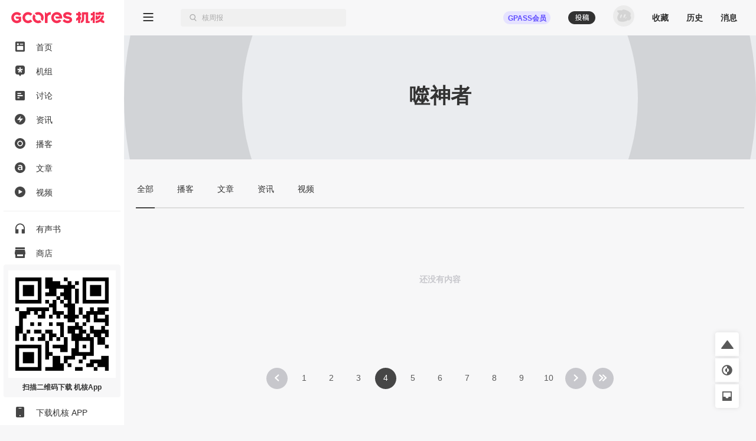

--- FILE ---
content_type: text/html; charset=utf-8
request_url: https://www.gcores.com/tags/14042/originals?tab=originals&page=4
body_size: 21342
content:
<!doctype html><html class="gcores no-js theme-system" lang="zh"><head><meta charSet="utf-8"/><meta http-equiv="x-ua-compatible" content="ie=edge"/><title>噬神者 | 机核 GCORES</title><meta name="renderer" content="webkit"/> <meta http-equiv="X-UA-Compatible" content="IE=edge"/><meta name="description" content="机核从2010年开始一直致力于分享游戏玩家的生活，以及深入探讨游戏相关的文化。我们开发原创的播客以及视频节目，一直在不断寻找民间高质量的内容创作者。 我们坚信游戏不止是游戏，游戏中包含的科学，文化，历史等各个层面的知识和故事，它们同时也会辐射到二次元甚至电影的领域，这些内容非常值得分享给热爱游戏的您。"/><meta name="viewport" content="width=device-width, initial-scale=1.0, maximum-scale=1.0, minimum-scale=1.0, user-scalable=0"/><meta name="apple-itunes-app" content="app-id=1095283476"/><link rel="apple-touch-icon" sizes="180x180" href="/apple-touch-icon.png?v=jw7pQOOwRY"/><link rel="icon" type="image/png" sizes="32x32" href="/favicon-32x32.png?v=jw7pQOOwRY"/><link rel="icon" type="image/png" sizes="16x16" href="/favicon-16x16.png?v=jw7pQOOwRY"/><link rel="manifest" href="/site.webmanifest?v=jw7pQOOwRY"/><link rel="mask-icon" href="/safari-pinned-tab.svg?v=jw7pQOOwRY" color="#5bbad5"/><link rel="shortcut icon" href="/favicon.ico?v=jw7pQOOwRY"/><meta name="msapplication-TileColor" content="#ffffff"/><meta name="theme-color" content="#ffffff"/><link rel="stylesheet" type="text/css" href="https://g.alicdn.com/de/prismplayer/2.13.2/skins/default/aliplayer-min.css"/><link rel="stylesheet" type="text/css" href="https://static.gcores.com/assets/446.3d84a549a1069c31234f.style.css"/><link rel="stylesheet" type="text/css" href="https://static.gcores.com/assets/Main.2472aed750e1bf301a80.style.css"/><meta property="og:type" content="webpage"/><meta property="og:url" content="https://www.gcores.com/tags/14042/originals"/><meta property="og:title" content="噬神者 | 机核 GCORES"/><meta name="weibo:webpage:url" content="https://www.gcores.com/tags/14042/originals"/><meta name="weibo:webpage:title" content="噬神者 | 机核 GCORES"/></head><body><div id="app"><div class="loadingPage"></div><div id="app_inner" data-page-name="termOriginals"><img src="https://static.gcores.com/assets/01546e353924919c541d.png" style="position:absolute;left:-9999px;top:-9999px" alt="gamecore app logo"/><div></div><div class="navLayout navLayout-notCollapsed navLayout-prepare"><section class="navLayout_side"><a class="navLayout_side_logo" href="/" target="_blank"></a><div class="navLayout_side_main" tabindex="0"><div><div><a class="navLayout_itemButton" href="/" target="_blank"><span class="navLayout_item"><span class="navLayout_item_icon"><svg aria-hidden="true" focusable="false" data-prefix="gfas" data-icon="feed" class="svg-inline--fa" role="img" xmlns="http://www.w3.org/2000/svg" viewBox="0 0 18 20" style="font-size:100%"><g stroke="none" stroke-width="1" fill="none" fill-rule="evenodd"><g transform="translate(-25.000000, -80.000000)" fill="currentColor"><g transform="translate(0.000000, 70.000000)"><g transform="translate(22.000000, 7.000000)"><path d="M5,3.5 L19,3.5 C20.1045695,3.5 21,4.3954305 21,5.5 L21,20.5 C21,21.6045695 20.1045695,22.5 19,22.5 L5,22.5 C3.8954305,22.5 3,21.6045695 3,20.5 L3,5.5 C3,4.3954305 3.8954305,3.5 5,3.5 Z M7,11.7045455 L17,11.7045455 C17.5522847,11.7045455 18,12.1522607 18,12.7045455 L18,18.4772727 C18,19.0295575 17.5522847,19.4772727 17,19.4772727 L7,19.4772727 C6.44771525,19.4772727 6,19.0295575 6,18.4772727 L6,12.7045455 C6,12.1522607 6.44771525,11.7045455 7,11.7045455 Z M7.8,10.1227273 C8.79411255,10.1227273 9.6,9.31683982 9.6,8.32272727 C9.6,7.32861472 8.79411255,6.52272727 7.8,6.52272727 C6.80588745,6.52272727 6,7.32861472 6,8.32272727 C6,9.31683982 6.80588745,10.1227273 7.8,10.1227273 Z M12.1532468,8.98636364 C11.8319174,8.98636364 11.5714286,8.62819144 11.5714286,8.18636364 C11.5714286,7.74453584 11.8319174,7.38636364 12.1532468,7.38636364 L17.3896104,7.38636364 C17.7109397,7.38636364 17.9714286,7.74453584 17.9714286,8.18636364 C17.9714286,8.62819144 17.7109397,8.98636364 17.3896104,8.98636364 L12.1532468,8.98636364 Z"></path></g></g></g></g></svg></span><span class="navLayout_item_text">首页</span></span></a></div><div><a class="navLayout_itemButton" href="/topics/home" target="_blank"><span class="navLayout_item"><span class="navLayout_item_icon"><svg aria-hidden="true" focusable="false" data-prefix="gfas" data-icon="topic" class="svg-inline--fa" role="img" xmlns="http://www.w3.org/2000/svg" viewBox="0 0 18 20" style="font-size:100%"><g transform="translate(-25.000000, -121.000000)" fill="currentColor"><g transform="translate(6.000000, 110.000000)"><g transform="translate(16.000000, 7.000000)"><path d="M16.7541468,12.4851543 L14.0046991,13.0364507 C13.7704652,13.0834239 13.6776998,13.3827061 13.8408245,13.5649975 L15.7560863,15.7050299 C15.8806798,15.8442298 15.8605704,16.066419 15.7132426,16.1786436 L14.0578553,17.4393534 C13.9105274,17.5515781 13.702731,17.5029343 13.6148874,17.3356782 L12.2650776,14.7651236 C12.1500935,14.5461282 11.8499065,14.5461282 11.7349224,14.7651236 L10.3851126,17.3356782 C10.297269,17.5029343 10.0894726,17.5515781 9.94214472,17.4393534 L8.2867574,16.1786436 C8.13942956,16.066419 8.11932023,15.8442298 8.24391373,15.7050299 L10.1591287,13.5649975 C10.3223002,13.3827061 10.2295348,13.0834239 9.99530087,13.0364507 L7.24585322,12.4851543 C7.06697858,12.4492856 6.95865067,12.2571672 7.01494743,12.0756128 L7.64719617,10.0358652 C7.70349293,9.85431081 7.89886754,9.76562186 8.06367972,9.84679313 L10.5971747,11.094826 C10.8129867,11.2011545 11.0558925,11.0162098 11.0261269,10.7681755 L10.6766745,7.85677034 C10.6539402,7.66740346 10.7947993,7.5 10.9769083,7.5 L13.0230917,7.5 C13.2052007,7.5 13.3460598,7.66740346 13.3233255,7.85677034 L12.9738731,10.7680281 C12.9441075,11.0160623 13.1869664,11.2010071 13.4027785,11.0946786 L15.9363203,9.84679313 C16.1011325,9.76562186 16.2965071,9.85431081 16.352757,10.0358161 L16.9850526,12.0756128 C17.0413493,12.2571672 16.9330214,12.4492856 16.7541468,12.4851543 M11.9972385,4 L6.79625993,4 C4.69965076,4 3,5.71887127 3,7.83925259 L3,16.713757 C3,18.8340876 4.69960055,20.9869989 6.79615951,20.9869989 L9.62895621,20.9869989 L11.5729157,23.82108 C11.8088012,24.05964 12.1911988,24.05964 12.4270843,23.82108 L14.3710438,20.9869989 L17.2038405,20.9869989 C19.3003994,20.9869989 21,18.8340876 21,16.713757 L21,7.83925259 C21,5.71887127 19.3003492,4 17.2037401,4 L11.9972385,4 Z"></path></g></g></g></svg></span><span class="navLayout_item_text">机组</span></span></a></div><div><a class="navLayout_itemButton" href="/discussions" target="_blank"><span class="navLayout_item"><span class="navLayout_item_icon"><svg aria-hidden="true" focusable="false" data-prefix="gfas" data-icon="discussion" class="svg-inline--fa" role="img" xmlns="http://www.w3.org/2000/svg" viewBox="0 0 18 18" style="font-size:90%"><g stroke="none" stroke-width="1" fill="none" fill-rule="evenodd"><g transform="translate(-25.000000, -161.000000)" fill="currentColor" fill-rule="nonzero"><path d="M41,161 L27,161 C25.9,161 25,161.9 25,163 L25,177 C25,178.1 25.9,179 27,179 L41,179 C42.1,179 43,178.1 43,177 L43,163 C43,161.9 42.1,161 41,161 Z M31,175 L29,175 L29,168 L31,168 L31,175 Z M35,175 L33,175 L33,165 L35,165 L35,175 Z M39,175 L37,175 L37,171 L39,171 L39,175 Z" transform="translate(34.000000, 170.000000) rotate(90.000000) translate(-34.000000, -170.000000)"></path></g></g></svg></span><span class="navLayout_item_text">讨论</span></span></a></div><div><a class="navLayout_itemButton" href="/news" target="_blank"><span class="navLayout_item"><span class="navLayout_item_icon"><svg aria-hidden="true" focusable="false" data-prefix="gfas" data-icon="news" class="svg-inline--fa" role="img" xmlns="http://www.w3.org/2000/svg" viewBox="0 0 18 18" style="font-size:100%"><g transform="translate(-25.000000, -121.000000)" fill="currentColor"><g transform="translate(0.000000, 110.000000)"><g transform="translate(22.000000, 7.000000)"><path d="M12,4 C16.9705627,4 21,8.02943725 21,13 C21,17.9705627 16.9705627,22 12,22 C7.02943725,22 3,17.9705627 3,13 C3,8.02943725 7.02943725,4 12,4 Z M13.0175068,7.7010927 L7.31100149,13.8641184 C7.23595615,13.9451674 7.24082305,14.0717068 7.32187202,14.1467521 C7.35884186,14.1809835 7.40736956,14.2 7.45775362,14.2 L11.7188422,14.2 C11.8292992,14.2 11.9188422,14.2895431 11.9188422,14.4 C11.9188422,14.4223319 11.9151021,14.444506 11.907777,14.4656023 L10.6467459,18.0973718 C10.6105147,18.2017176 10.6657325,18.3156777 10.7700783,18.3519089 C10.8451235,18.3779663 10.9284764,18.3571383 10.982444,18.2988436 L16.6890616,12.1346694 C16.7641002,12.0536142 16.7592228,11.9270752 16.6781676,11.8520366 C16.6411991,11.8178122 16.5926765,11.7988 16.5422982,11.7988 L12.2811808,11.7988 C12.1707239,11.7988 12.0811808,11.7092569 12.0811808,11.5988 C12.0811808,11.5764629 12.0849227,11.5542837 12.0922512,11.533183 L13.3531885,7.90259128 C13.3894278,7.79824831 13.3342188,7.68428391 13.2298759,7.64804465 C13.154833,7.62198159 13.0714789,7.64280275 13.0175068,7.7010927 Z"></path></g></g></g></svg></span><span class="navLayout_item_text">资讯</span></span></a></div><div><a class="navLayout_itemButton" href="/radios" target="_blank"><span class="navLayout_item"><span class="navLayout_item_icon"><svg aria-hidden="true" focusable="false" data-prefix="gfas" data-icon="radio" class="svg-inline--fa" role="img" xmlns="http://www.w3.org/2000/svg" viewBox="0 0 18 18" style="font-size:100%"><g transform="translate(-25.000000, -201.000000)" fill="currentColor"><g transform="translate(0.000000, 190.000000)"><g transform="translate(22.000000, 7.000000)"><path d="M12,22 C16.9705627,22 21,17.9705627 21,13 C21,8.02943725 16.9705627,4 12,4 C7.02943725,4 3,8.02943725 3,13 C3,17.9705627 7.02943725,22 12,22 Z M16.6956522,13.0075166 C16.6824048,15.665265 14.5804736,17.7159479 11.8899415,17.6955994 C9.37689397,17.6767581 7.29983329,15.557493 7.30434783,13.0176909 C7.30925392,10.3753924 9.39761936,8.29833171 12.0429325,8.30434783 C14.616272,8.31039012 16.7084057,10.4251333 16.6956522,13.0075166 M12,16.1304348 C13.7288914,16.1304348 15.1304348,14.7288914 15.1304348,13 C15.1304348,11.2711086 13.7288914,9.86956522 12,9.86956522 C10.2711086,9.86956522 8.86956522,11.2711086 8.86956522,13 C8.86956522,14.7288914 10.2711086,16.1304348 12,16.1304348 Z"></path></g></g></g></svg></span><span class="navLayout_item_text">播客</span></span></a></div><div><a class="navLayout_itemButton" href="/articles" target="_blank"><span class="navLayout_item"><span class="navLayout_item_icon"><svg aria-hidden="true" focusable="false" data-prefix="gfas" data-icon="article" class="svg-inline--fa" role="img" xmlns="http://www.w3.org/2000/svg" viewBox="0 0 18 18" style="font-size:100%"><g transform="translate(-25.000000, -241.000000)" fill="currentColor"><g transform="translate(0.000000, 230.000000)"><g transform="translate(22.000000, 7.000000)"><path d="M12,4 C16.9705627,4 21,8.02943725 21,13 C21,17.9705627 16.9705627,22 12,22 C7.02943725,22 3,17.9705627 3,13 C3,8.02943725 7.02943725,4 12,4 Z M12.1225379,8.30434783 C10.7174367,8.30434783 9.78614868,8.59843878 8.83852228,9.02323682 L8.83852228,9.02323682 L9.37768903,10.6080603 C10.1619316,10.2812925 10.8808206,10.0688935 11.8447853,10.0688935 C13.2172098,10.0688935 13.9687755,10.722429 13.9687755,11.9151312 L13.9687755,11.9151312 L13.9687755,12.078515 C13.2989017,11.866116 12.6290279,11.7190705 11.5833712,11.7190705 C9.57374966,11.7190705 8.08695652,12.6340202 8.08695652,14.5456113 L8.08695652,14.5456113 L8.08695652,14.5782881 C8.08695652,16.310157 9.5247345,17.241445 11.1585731,17.241445 C12.465644,17.241445 13.3642552,16.7022783 13.9524371,15.9997277 L13.9524371,15.9997277 L13.9524371,17.0617228 L15.9130435,17.0617228 L15.9130435,11.9478079 C15.9130435,9.64409549 14.6713261,8.30434783 12.1225379,8.30434783 Z M12.0245076,13.1078333 C12.7924117,13.1078333 13.4949623,13.2548788 14.0014523,13.4509395 L14.0014523,13.4509395 L14.0014523,13.941091 C14.0014523,15.0194245 13.0211491,15.7546519 11.7140782,15.7546519 C10.7827902,15.7546519 10.0475629,15.2971771 10.0475629,14.4802578 L10.0475629,14.4802578 L10.0475629,14.447581 C10.0475629,13.6143233 10.7827902,13.1078333 12.0245076,13.1078333 Z"></path></g></g></g></svg></span><span class="navLayout_item_text">文章</span></span></a></div><div><a class="navLayout_itemButton" href="/videos" target="_blank"><span class="navLayout_item"><span class="navLayout_item_icon"><svg aria-hidden="true" focusable="false" data-prefix="gfas" data-icon="video" class="svg-inline--fa" role="img" xmlns="http://www.w3.org/2000/svg" viewBox="0 0 18 18" style="font-size:100%"><g stroke="none" stroke-width="1" fill="none" fill-rule="evenodd"><g transform="translate(-25.000000, -161.000000)" fill="currentColor"><g transform="translate(0.000000, 150.000000)"><g transform="translate(22.000000, 7.000000)"><path d="M12,22 C16.9705627,22 21,17.9705627 21,13 C21,8.02943725 16.9705627,4 12,4 C7.02943725,4 3,8.02943725 3,13 C3,17.9705627 7.02943725,22 12,22 Z M10.3501974,9.50060912 C9.88238693,9.23067066 9.5,9.4515294 9.5,9.99140631 L9.5,15.7219295 C9.5,16.2618064 9.88238693,16.4826651 10.3501974,16.2127267 L15.3128404,13.3477757 C15.7806509,13.0775266 15.7806509,12.6358092 15.3128404,12.3658707 L10.3501974,9.50060912 Z"></path></g></g></g></g></svg></span><span class="navLayout_item_text">视频</span></span></a></div><div class="navLayout_sideDivider"></div><div><a class="navLayout_itemButton" href="/audio_books" target="_blank"><span class="navLayout_item"><span class="navLayout_item_icon"><svg aria-hidden="true" focusable="false" data-prefix="gfas" data-icon="audio-book" class="svg-inline--fa" role="img" xmlns="http://www.w3.org/2000/svg" viewBox="0 0 16 18" style="font-size:100%"><g stroke="none" stroke-width="1" fill="none" fill-rule="evenodd"><g transform="translate(-26.000000, -400.000000)" fill="currentColor"><path d="M26,408.775113 L26,416.788446 C26,417.119817 26.2686292,417.388446 26.6,417.388446 L30.7333333,417.388446 C31.0647042,417.388446 31.3333333,417.119817 31.3333333,416.788446 L31.3333333,410.877335 C31.3333333,410.545964 31.0647042,410.277335 30.7333333,410.277335 L27.7777778,410.277335 L27.7777778,410.277335 L27.7777778,408.757335 C27.7777778,405.344002 30.4088889,402.375113 33.8133333,402.277335 C37.3422222,402.179557 40.2222222,404.997335 40.2222222,408.499557 L40.2222222,410.277335 L37.2666667,410.277335 C36.9352958,410.277335 36.6666667,410.545964 36.6666667,410.877335 L36.6666667,416.788446 C36.6666667,417.119817 36.9352958,417.388446 37.2666667,417.388446 L41.4,417.388446 C41.7313708,417.388446 42,417.119817 42,416.788446 L42,408.499557 L42,408.499557 C42,403.904002 38.1244444,400.215113 33.4666667,400.517335 C29.2177778,400.792891 26,404.517335 26,408.775113 Z"></path></g></g></svg></span><span class="navLayout_item_text">有声书</span></span></a></div><div><button class="navLayout_itemButton o_plainButton" type="button"><span class="navLayout_item"><span class="navLayout_item_icon"><svg aria-hidden="true" focusable="false" data-prefix="gfas" data-icon="shop" class="svg-inline--fa" role="img" xmlns="http://www.w3.org/2000/svg" viewBox="0 0 18 18" style="font-size:100%"><g transform="translate(-25.000000, -422.000000)" fill="currentColor"><g transform="translate(0.000000, 411.000000)"><g transform="translate(22.000000, 7.000000)"><path d="M20,8 L20.9805807,12.9029034 C20.9934953,12.9674766 21,13.0331675 21,13.0990195 L21,13.0990195 L21,15.5 C21,15.7761424 20.7761424,16 20.5,16 L20.5,16 L20,16 L20,21 C20,21.5522847 19.5522847,22 19,22 L5,22 C4.44771525,22 4,21.5522847 4,21 L4,16 L3.5,16 C3.22385763,16 3,15.7761424 3,15.5 L3,15.5 L3,13.0990195 C3,13.0331675 3.00650469,12.9674766 3.01941932,12.9029034 L3.01941932,12.9029034 L4,8 L20,8 Z M17,16 L7,16 L7,18.5 C7,18.7454599 7.17687516,18.9496084 7.41012437,18.9919443 L7.5,19 L16.5,19 C16.7454599,19 16.9496084,18.8231248 16.9919443,18.5898756 L17,18.5 L17,16 Z M19.5,4 C19.7761424,4 20,4.22385763 20,4.5 L20,7 L4,7 L4,4.5 C4,4.22385763 4.22385763,4 4.5,4 L19.5,4 Z"></path></g></g></g></svg></span><span class="navLayout_item_text">商店</span></span></button></div><div class="navLayout_sideDivider"></div><div><a class="navLayout_itemButton" href="/booom/game_lib/browse" target="_blank"><span class="navLayout_item"><span class="navLayout_item_icon"><svg aria-hidden="true" focusable="false" data-prefix="gfas" data-icon="original-games" class="svg-inline--fa" role="img" xmlns="http://www.w3.org/2000/svg" viewBox="0 0 20 22" style="font-size:106%"><g transform="translate(-24.000000, -459.000000)" fill="currentColor"><path d="M34.906758,459.788671 C35.7758267,459.788671 36.6140953,459.915376 37.4031268,460.150852 L36.8875215,461.37507 L35.6742636,464.308041 C34.5936725,464.16631 33.4632652,464.483952 32.6096056,465.277337 C31.1065232,466.674185 31.0718685,468.97385 32.511081,470.433746 C33.9190817,471.861768 36.2862537,471.905049 37.7598843,470.541099 C38.5976485,469.765413 38.9870797,468.688319 38.9115746,467.638895 L38.8902695,467.429476 L40.8799986,466.654398 L42.4193644,466.050096 L43.0700012,465.788885 C43.2772538,466.503554 43.388117,467.257792 43.388117,468.037521 C43.388117,471.225648 41.519659,473.992708 38.7991401,475.360913 L38.5416262,475.485055 L38.5416262,477.526414 L30.0602672,481 L30.0602672,477.464779 L28.8486445,477.464779 C27.5713922,477.464779 26.5166915,476.490751 26.4310172,475.268708 L26.4253991,475.107964 L26.4253991,471.572743 L24.607965,471.572743 C24.1422476,471.572743 23.8575636,471.085959 24.0733839,470.704689 L24.123316,470.630017 L26.4496316,467.613295 C26.6677236,463.253188 30.3631729,459.788671 34.906758,459.788671 Z M36.2107756,466.894458 C36.8343308,467.546148 36.8037851,468.619927 36.1438551,469.247861 C35.4915855,469.868283 34.4227006,469.84274 33.7981864,469.191711 C33.1384684,468.504006 33.1485793,467.444113 33.8209473,466.801956 C34.491105,466.16186 35.5490387,466.202819 36.2107756,466.894458 Z M42.5751846,459.268614 C43.5252428,459.754081 44.0259343,460.554827 43.993943,461.620974 C43.9621392,462.680386 43.4254335,463.446127 42.4513587,463.849622 C40.8733075,464.503348 39.280044,465.121091 37.6931509,465.754043 C37.4588113,465.847598 37.2243965,465.940931 36.9650853,466.044278 C37.0017484,465.946896 37.0277298,465.874185 37.0563816,465.802524 L38.448915,462.302975 C38.6823173,461.720252 38.9173599,461.138209 39.1555183,460.557465 C39.7478186,459.113017 41.3542117,458.644805 42.5751846,459.268614 Z"></path></g></svg></span><span class="navLayout_item_text">游戏库</span></span></a></div><div><a class="navLayout_itemButton" href="/albums" target="_blank"><span class="navLayout_item"><span class="navLayout_item_icon"><svg aria-hidden="true" focusable="false" data-prefix="gfas" data-icon="album" class="svg-inline--fa" role="img" xmlns="http://www.w3.org/2000/svg" viewBox="0 0 18 18" style="font-size:90%"><g transform="translate(-25.000000, -321.000000)" fill="currentColor"><g transform="translate(0.000000, 310.000000)"><g transform="translate(22.000000, 7.000000)"><path d="M17,4 C19.209139,4 21,5.790861 21,8 L21,18 C21,20.209139 19.209139,22 17,22 L7,22 C4.790861,22 3,20.209139 3,18 L3,8 C3,5.790861 4.790861,4 7,4 L17,4 Z M9.75,10.2141992 L9.75,15.7858008 C9.75,16.3107056 10.1222313,16.5254394 10.5776175,16.262987 L15.4084604,13.4774882 C15.8638465,13.2147338 15.8638465,12.7852662 15.4084604,12.5228138 L10.5776175,9.73701297 C10.1222313,9.47456057 9.75,9.68929436 9.75,10.2141992 Z"></path></g></g></g></svg></span><span class="navLayout_item_text">播单</span></span></a></div><div><a class="navLayout_itemButton" href="/collections" target="_blank"><span class="navLayout_item"><span class="navLayout_item_icon"><svg aria-hidden="true" focusable="false" data-prefix="gfas" data-icon="collection" class="svg-inline--fa" role="img" xmlns="http://www.w3.org/2000/svg" viewBox="0 0 18 18" style="font-size:80%"><g transform="translate(-25.000000, -542.000000)" fill="currentColor" fill-rule="nonzero"><path d="M40.8823529,543.8 C42.0470588,543.8 43,544.61 43,545.6 L43,556.4 C43,557.39 42.0470588,558.2 40.8823529,558.2 L40.8823529,543.8 Z M25,558.2 C25,559.19 25.9529412,560 27.1176471,560 L36.6470588,560 C37.8117647,560 38.7647059,559.19 38.7647059,558.2 L38.7647059,543.8 C38.7647059,542.81 37.8117647,542 36.6470588,542 L27.1176471,542 C25.9529412,542 25,542.81 25,543.8 L25,558.2 Z"></path></g></svg></span><span class="navLayout_item_text">专题</span></span></a></div><div><a class="navLayout_itemButton" href="/radios/preview" target="_blank"><span class="navLayout_item"><span class="navLayout_item_icon"><svg aria-hidden="true" focusable="false" data-prefix="gfas" data-icon="calendar" class="svg-inline--fa" role="img" xmlns="http://www.w3.org/2000/svg" viewBox="0 0 16 16" style="font-size:100%"><g fill="currentColor"><path d="M4 .5a.5.5 0 0 0-1 0V1H2a2 2 0 0 0-2 2v1h16V3a2 2 0 0 0-2-2h-1V.5a.5.5 0 0 0-1 0V1H4zM16 14V5H0v9a2 2 0 0 0 2 2h12a2 2 0 0 0 2-2M9.5 7h1a.5.5 0 0 1 .5.5v1a.5.5 0 0 1-.5.5h-1a.5.5 0 0 1-.5-.5v-1a.5.5 0 0 1 .5-.5m3 0h1a.5.5 0 0 1 .5.5v1a.5.5 0 0 1-.5.5h-1a.5.5 0 0 1-.5-.5v-1a.5.5 0 0 1 .5-.5M2 10.5a.5.5 0 0 1 .5-.5h1a.5.5 0 0 1 .5.5v1a.5.5 0 0 1-.5.5h-1a.5.5 0 0 1-.5-.5zm3.5-.5h1a.5.5 0 0 1 .5.5v1a.5.5 0 0 1-.5.5h-1a.5.5 0 0 1-.5-.5v-1a.5.5 0 0 1 .5-.5"></path></g></svg></span><span class="navLayout_item_text">预告</span></span></a></div></div></div><div class="navLayout_side_fixed"><div><a class="navLayout_itemButton" href="/app" target="_blank"></a></div><div><a class="navLayout_itemButton" href="/app" target="_blank"><span class="navLayout_item"><span class="navLayout_item_icon"><svg aria-hidden="true" focusable="false" data-prefix="gfas" data-icon="app" class="svg-inline--fa" role="img" xmlns="http://www.w3.org/2000/svg" viewBox="0 0 14 18" style="font-size:100%"><g stroke="none" stroke-width="1" fill="none" fill-rule="evenodd"><g transform="translate(-27.000000, -1243.000000)" fill="currentColor"><g transform="translate(0.000000, 1232.000000)"><g transform="translate(22.000000, 7.000000)"><path d="M7,22 L17,22 C18.1045695,22 19,21.1045695 19,20 L19,6 C19,4.8954305 18.1045695,4 17,4 L7,4 C5.8954305,4 5,4.8954305 5,6 L5,20 C5,21.1045695 5.8954305,22 7,22 Z M12,20 C12.5522847,20 13,19.5522847 13,19 C13,18.4477153 12.5522847,18 12,18 C11.4477153,18 11,18.4477153 11,19 C11,19.5522847 11.4477153,20 12,20 Z M10,7 L14,7 C14.2761424,7 14.5,6.77614237 14.5,6.5 C14.5,6.22385763 14.2761424,6 14,6 L10,6 C9.72385763,6 9.5,6.22385763 9.5,6.5 C9.5,6.77614237 9.72385763,7 10,7 Z"></path></g></g></g></g></svg></span><span class="navLayout_item_text">下载机核 APP</span></span></a></div></div></section><div class="navLayout_main"><div class="navLayout_mobileNavPlaceholder"><nav class="navLayout_mobileNav navLayout_mobileNav-top"><div><button class="o_plainButton" type="button"><svg aria-hidden="true" focusable="false" data-prefix="gfas" data-icon="bars" class="svg-inline--fa" role="img" xmlns="http://www.w3.org/2000/svg" viewBox="0 0 18 14"><g stroke="none" fill="none" fill-rule="evenodd"><g transform="translate(-305.000000, -83.000000)" fill="currentColor"><g transform="translate(302.000000, 77.000000)"><path d="M20,18 C20.2761424,18 20.5,18.2238576 20.5,18.5 L20.5,19.5 C20.5,19.7761424 20.2761424,20 20,20 L4,20 C3.72385763,20 3.5,19.7761424 3.5,19.5 L3.5,18.5 C3.5,18.2238576 3.72385763,18 4,18 L20,18 Z M20,12 C20.2761424,12 20.5,12.2238576 20.5,12.5 L20.5,13.5 C20.5,13.7761424 20.2761424,14 20,14 L4,14 C3.72385763,14 3.5,13.7761424 3.5,13.5 L3.5,12.5 C3.5,12.2238576 3.72385763,12 4,12 L20,12 Z M20,6 C20.2761424,6 20.5,6.22385763 20.5,6.5 L20.5,7.5 C20.5,7.77614237 20.2761424,8 20,8 L4,8 C3.72385763,8 3.5,7.77614237 3.5,7.5 L3.5,6.5 C3.5,6.22385763 3.72385763,6 4,6 L20,6 Z"></path></g></g></g></svg></button></div><a href="/" target="_blank"><svg aria-hidden="true" focusable="false" data-prefix="gfas" data-icon="gcores" class="svg-inline--fa" role="img" xmlns="http://www.w3.org/2000/svg" viewBox="0 0 213 27"><g stroke="none" stroke-width="1" fill="none" fill-rule="evenodd"><g fill="currentColor"><path d="M12.6976992,0.605064675 C16.3113249,0.605064675 19.7665882,2.15581205 22.1749003,4.86001172 L22.1749003,4.86001172 L22.3327996,5.03689601 C22.4800489,5.20220411 22.461527,5.4564174 22.2920514,5.5985731 L22.2920514,5.5985731 L18.400597,8.86537595 C18.2403824,9.00012289 18.0023758,8.98484231 17.8602201,8.83111041 L17.8602201,8.83111041 L17.7101926,8.66904365 C16.4201412,7.27388036 14.5934172,6.47373361 12.6976992,6.47373361 C8.93173071,6.47373361 5.86774284,9.53679539 5.86774284,13.3027639 C5.86774284,14.9039835 6.43636564,16.4621396 7.46711024,17.6906056 C8.770127,19.2418161 10.6774213,20.1317941 12.6976992,20.1317941 C14.2540031,20.1317941 15.7746524,19.5877128 16.9915423,18.5967904 L16.9915423,18.5967904 L16.9915423,15.9560283 L11.9785858,15.9560283 C11.8280953,15.9560283 11.6910331,15.8699014 11.6252803,15.7346914 L11.6252803,15.7346914 L9.64343532,11.6501459 C9.51702324,11.38945 9.70687288,11.0861536 9.99674086,11.0861536 L9.99674086,11.0861536 L22.0901625,11.0861536 C22.306869,11.0861536 22.4828272,11.2621118 22.4828272,11.4788182 L22.4828272,11.4788182 L22.4828272,21.3658167 L22.3337257,21.5408488 C19.9170788,24.375165 16.4043975,26 12.6976992,26 C8.94191777,26 5.39821228,24.3455299 2.97415658,21.4621307 C1.05528614,19.1774524 1.70530257e-13,16.2792357 1.70530257e-13,13.3027639 C1.70530257e-13,6.30101675 5.69595207,0.605064675 12.6976992,0.605064675 Z M37.5384588,0.625855525 C41.6373587,0.394794629 45.3408157,2.1108501 47.8162697,4.93173784 C47.9324947,5.06370648 47.9139728,5.26744756 47.7787628,5.37996819 L47.7787628,5.37996819 L43.7307982,8.7537351 C43.5997557,8.86301441 43.4080538,8.84541859 43.293218,8.71900651 C41.9198179,7.21039649 39.9032444,6.30004435 37.656073,6.50100713 C34.3258326,6.79874692 31.6586767,9.54045347 31.4567878,12.8776396 C31.216466,16.8417926 34.3605611,20.1317478 38.2728527,20.1317478 C40.2704413,20.1317478 42.046693,19.2551982 43.293218,17.8859656 C43.4080538,17.7600165 43.5992926,17.7419577 43.7303352,17.851237 L43.7303352,17.851237 L47.7787628,21.2254669 C47.9139728,21.3379876 47.9324947,21.5412656 47.8167328,21.6732342 C45.4894541,24.3246464 42.0777172,25.9999537 38.2728527,25.9999537 C31.0877387,25.9999537 25.2963987,20.0321925 25.5853406,12.7827148 C25.8441844,6.29726606 31.0585667,0.990737261 37.5384588,0.625855525 Z M51.0650137,5.83690385 C51.203002,5.64844336 51.4845351,5.63177363 51.6498432,5.79708173 L51.6498432,5.79708173 L55.2046618,9.35190037 C55.4074768,9.55471534 55.4398902,9.8598639 55.3042171,10.112688 C54.529538,11.5578605 54.2415222,13.2993836 54.7471705,15.149723 C55.3667286,17.4177315 57.1994721,19.2527903 59.4665546,19.8760528 C61.3196722,20.3858685 63.0658258,20.0973897 64.5133135,19.3217844 C64.7661377,19.1861114 65.0712862,19.2185248 65.2741012,19.4213397 L65.2741012,19.4213397 L68.8289198,22.9761584 C68.9942279,23.1410034 68.9775582,23.4229996 68.7890977,23.5605248 C66.1372225,25.4956019 62.7162247,26.4388305 59.0595355,25.8026027 C53.8979407,24.9038267 49.7231009,20.7299131 48.8238619,15.5683183 C48.186708,11.911166 49.1294735,8.4897052 51.0650137,5.83690385 Z M103.927696,0.605367861 L104.241526,0.606314905 C110.173169,0.694757051 114.786978,4.83996175 115.978864,10.4210779 C116.004331,10.5386921 116.027484,10.653991 116.04971,10.770216 C116.201127,11.5666584 116.280308,12.3973663 116.280308,14.231036 C116.280308,14.6968621 116.25484,15.0696157 116.210851,15.4067146 L116.210851,15.4067146 L102.791723,15.4067146 C102.641232,15.4067146 102.50417,15.3210507 102.438417,15.1858407 L102.438417,15.1858407 L100.56863,11.3342084 C100.442218,11.0735124 100.632067,10.770216 100.921935,10.770216 L100.921935,10.770216 L110.368112,10.770216 C109.360983,8.25493992 106.91146,6.47359469 104.036396,6.47359469 C100.118084,6.47359469 96.9707478,9.77327394 97.2212567,13.7457618 C97.4314805,17.0760022 100.096321,19.8070586 103.420079,20.1038723 C105.657063,20.303446 107.658819,19.404207 109.022958,17.905784 C109.138257,17.7793719 109.318383,17.7363085 109.47443,17.8053026 L109.47443,17.8053026 L114.07018,19.8320632 C114.29198,19.9302294 114.369772,20.2020385 114.239656,20.4071687 C112.097133,23.7874183 108.434887,25.9998611 104.047972,25.9998611 C96.7646915,25.9998611 90.9140815,19.868181 91.3762033,12.4853454 C91.8022073,5.67993061 97.4231456,0.504907417 104.241526,0.606314905 Z M128.39841,0.605064675 C131.517964,0.605064675 134.263375,1.44920098 136.792079,3.18563056 L136.792079,3.18563056 L138.428027,4.30805864 C138.616951,4.43771204 138.657699,4.69979715 138.516932,4.88084887 L138.516932,4.88084887 L135.491378,8.77508161 C135.361261,8.9422419 135.123254,8.97835964 134.949611,8.85750414 L134.949611,8.85750414 L133.294678,7.70683013 C131.749024,6.63348513 130.11215,6.11209321 128.287742,6.11209321 L128.287742,6.11209321 L127.985834,6.11672369 C126.70597,6.15654581 125.625679,6.54921041 125.022791,7.19377307 C124.736627,7.49984773 124.59123,7.83185306 124.602806,8.1522822 C124.627811,8.86444985 124.65652,9.67941414 129.432396,10.4434432 C133.771155,11.11903 138.779018,12.5720743 138.966552,17.8545246 C139.036009,19.7835821 138.381259,21.5107507 137.076853,22.9063771 C135.339498,24.762736 132.658451,25.8388593 129.526858,25.9360994 C129.34951,25.942119 129.172626,25.9448973 128.996668,25.9448973 L128.996668,25.9448973 C125.349703,25.9448973 122.033354,24.7613469 119.143009,22.4275855 L119.143009,22.4275855 L117.599207,21.1819867 C117.420008,21.0375158 117.400097,20.7717263 117.556144,20.6022508 L117.556144,20.6022508 L120.92065,16.9525073 C121.064194,16.7973863 121.304053,16.7807165 121.467509,16.9159265 L121.467509,16.9159265 L123.015478,18.1957909 C124.891748,19.7465383 126.748107,20.4387949 129.031396,20.4387949 L129.031396,20.4387949 L129.396278,20.4327752 C130.822466,20.3878596 131.990272,19.9891754 132.597328,19.3385931 C132.911275,19.0028834 133.063617,18.6148492 133.047411,18.187456 C133.022869,17.4743623 132.993697,16.659398 128.246993,15.895369 C119.96214,14.6229134 118.784147,11.2672053 118.684128,8.48567668 C118.618839,6.63718951 119.260623,4.96743883 120.540487,3.59959537 C122.228297,1.79417165 124.893601,0.706009115 127.853403,0.613862585 C128.03677,0.608306011 128.218284,0.605064675 128.39841,0.605064675 Z M89.8931998,0.60520359 C90.1099062,0.60520359 90.2858644,0.781161787 90.2858644,0.997868199 L90.2858644,0.997868199 L90.2858644,6.08120791 C90.2858644,6.29791433 90.1099062,6.47340948 89.8931998,6.47340948 L89.8931998,6.47340948 L89.6621389,6.47340948 C85.8906138,6.47340948 82.8331086,9.53091468 82.8331086,13.3024397 L82.8331086,13.3024397 L82.8331086,24.995788 C82.8331086,25.343074 82.5515755,25.6246071 82.2042896,25.6246071 L82.2042896,25.6246071 L77.596037,25.6246071 C77.2482881,25.6246071 76.9667549,25.343074 76.9667549,24.995788 L76.9667549,24.995788 L76.9667549,1.00110953 C76.9667549,0.649193139 77.3936851,0.473697989 77.6423418,0.722817753 C77.9201705,1.00064649 78.1841193,1.26459522 78.4387918,1.51926266 L79.5377416,2.61813818 C80.0121466,3.09247961 80.4770695,3.55728823 80.9693409,4.04935378 C83.2410538,1.91423997 86.2990221,0.60520359 89.663065,0.60520359 L89.663065,0.60520359 Z M53.8582112,3.04449356 C56.5110125,1.10849034 59.9338625,0.165261791 63.5910147,0.803341781 C68.7516834,1.70350688 72.9251341,5.87834663 73.823447,11.0394784 C74.4601378,14.6952415 73.5164462,18.1162393 71.5813691,20.7681145 C71.4438439,20.956575 71.1618477,20.9732447 70.9970027,20.8079366 L70.9970027,20.8079366 L67.442184,17.253118 C67.239369,17.0507661 67.2074187,16.7456175 67.3426287,16.4927934 C68.1182339,15.0453057 68.4071758,13.3000782 67.8973601,11.4469605 C67.2736346,9.17941503 65.4385758,7.34667149 63.1701042,6.72618732 C61.3202279,6.22007598 59.5787048,6.50901786 58.1335323,7.28323393 C57.8807082,7.41890696 57.5755596,7.38649361 57.3727446,7.18367863 L57.3727446,7.18367863 L53.817926,3.62885999 C53.6526179,3.46401495 53.6692876,3.18201878 53.8582112,3.04449356 Z"></path><path d="M175.338365,1.03741249 C175.536086,1.03741249 175.696764,1.19809011 175.696764,1.3962746 L175.696764,1.3962746 L175.696764,21.0957209 L178.711669,21.0957209 C178.909853,21.0957209 179.070531,21.2563985 179.070531,21.454583 L179.070531,21.454583 L179.070531,25.3057523 C179.070531,25.5034737 178.909853,25.6641514 178.711669,25.6641514 L178.711669,25.6641514 L170.547208,25.6641514 C170.349024,25.6641514 170.188346,25.5034737 170.188346,25.3057523 L170.188346,25.3057523 L170.188346,6.01054681 L166.643715,6.01054681 L166.643715,16.262427 C166.643715,20.7827005 163.942293,24.3977154 159.700775,25.6497969 C159.471566,25.7174019 159.241431,25.5432959 159.241431,25.3043632 L159.241431,25.3043632 L159.241431,20.8299314 C159.241431,20.5896096 159.359508,20.36179 159.562323,20.2325996 C160.887103,19.3870742 161.609921,17.9951522 161.609921,16.262427 L161.609921,16.262427 L161.609921,1.3962746 C161.609921,1.19809011 161.770599,1.03741249 161.968783,1.03741249 L161.968783,1.03741249 Z M190.492811,9.26095775e-05 C190.690995,9.26095775e-05 190.851673,0.160770227 190.851673,0.358954723 L190.851673,0.358954723 L190.851673,25.3056597 C190.851673,25.5038442 190.690995,25.6645218 190.492811,25.6645218 L190.492811,25.6645218 L186.641642,25.6645218 C186.443457,25.6645218 186.28278,25.5038442 186.28278,25.3056597 L186.28278,25.3056597 L186.28278,18.0441427 L185.97902,18.3377151 C184.847331,19.4309711 183.59988,20.2024089 182.262135,20.6386 C182.031537,20.7136138 181.795845,20.5381186 181.795845,20.2959446 L181.795845,20.2959446 L181.795845,15.5575756 C181.795845,15.2973426 181.938464,15.0597991 182.164895,14.9310718 C184.477356,13.6155527 186.204524,11.9684914 186.28278,9.46849582 L186.28278,9.46849582 L186.28278,8.17010955 L182.154245,8.17010955 C181.956523,8.17010955 181.795845,8.00943193 181.795845,7.81124743 L181.795845,7.81124743 L181.795845,3.48962149 C181.795845,3.291437 181.956523,3.13075938 182.154245,3.13075938 L182.154245,3.13075938 L186.28278,3.13075938 L186.28278,0.358954723 C186.28278,0.160770227 186.443457,9.26095775e-05 186.641642,9.26095775e-05 L186.641642,9.26095775e-05 Z M157.085434,-5.5067062e-14 C157.283618,-5.5067062e-14 157.444296,0.160677617 157.444296,0.358862113 L157.444296,0.358862113 L157.444296,3.13112982 L159.303896,3.13112982 C159.502081,3.13112982 159.662758,3.29180744 159.662758,3.48999193 L159.662758,3.48999193 L159.662758,7.81161787 C159.662758,8.00980237 159.502081,8.17047998 159.303896,8.17047998 L159.303896,8.17047998 L157.444296,8.17047998 C157.444296,8.17047998 157.444372,8.18488172 157.44448,8.2099808 L157.445222,8.5409183 C157.445222,9.74947328 157.510512,10.0763851 157.625348,10.2949437 C158.042091,11.0890708 158.600064,11.8359671 159.261296,12.4851602 C159.396969,12.618518 159.469667,12.8028111 159.469667,12.9931237 L159.469667,12.9931237 L159.469667,17.5152494 C159.469667,17.7926151 159.166371,17.9685733 158.929291,17.8254915 C158.520419,17.57915 158.121735,17.2966908 157.737405,16.9813552 L157.737405,16.9813552 L157.444296,16.7405703 L157.444296,25.3055671 C157.444296,25.5037516 157.283618,25.6644292 157.085434,25.6644292 L157.085434,25.6644292 L153.234265,25.6644292 C153.03608,25.6644292 152.875402,25.5037516 152.875402,25.3055671 L152.875402,25.3055671 L152.875402,18.0445131 L152.571643,18.3380855 C151.441343,19.4299524 150.194818,20.2013902 148.858462,20.6375813 C148.626938,20.7130581 148.388468,20.5394152 148.388468,20.295852 L148.388468,20.295852 L148.388468,15.5593351 C148.388468,15.3028066 148.524605,15.0648 148.747794,14.9383879 C151.131101,13.5895294 152.875402,11.8429128 152.875402,9.28920368 L152.875402,9.28920368 L152.875402,8.17047998 L148.747331,8.17047998 C148.549146,8.17047998 148.388468,8.00980237 148.388468,7.81161787 L148.388468,7.81161787 L148.388468,3.48999193 C148.388468,3.29180744 148.549146,3.13112982 148.747331,3.13112982 L148.747331,3.13112982 L152.875402,3.13112982 L152.875402,0.358862113 C152.875402,0.160677617 153.03608,-5.5067062e-14 153.234265,-5.5067062e-14 L153.234265,-5.5067062e-14 Z M211.369742,8.52860122 C211.589689,8.52860122 211.756387,8.72447048 211.724899,8.94210299 C211.236384,12.2825304 209.881969,15.4446845 207.787603,18.1224904 L207.787603,18.1224904 L207.686659,18.2516808 L207.806125,18.3637384 C209.003567,19.4847773 210.733977,20.3599378 212.245828,20.6312839 C212.416693,20.661845 212.54079,20.8100204 212.54079,20.9836633 L212.54079,20.9836633 L212.54079,25.2608367 C212.54079,25.4682821 212.364832,25.631275 212.157849,25.6192357 C208.68499,25.4122533 205.548304,24.1638762 203.684536,22.2287991 L203.684536,22.2287991 L203.578961,22.1190567 L203.453475,22.2051836 C200.404305,24.3083472 196.857358,25.4900454 193.163625,25.6382207 C192.961273,25.6465555 192.79365,25.4821735 192.79365,25.2793586 L192.79365,25.2793586 L192.79365,21.0202441 C192.79365,20.8280792 192.945529,20.6724951 193.137694,20.6623081 C196.393384,20.4900543 199.51479,19.2240813 201.977278,17.0667412 C204.433284,14.9149577 206.099794,12.0019234 206.703145,8.82356273 C206.735558,8.6531611 206.881882,8.52860122 207.055525,8.52860122 L207.055525,8.52860122 Z M196.759284,8.52883275 C196.957469,8.52883275 197.118146,8.68951036 197.118146,8.88769486 L197.118146,8.88769486 L197.118146,11.857684 L197.419128,11.5793922 C198.272062,10.7912847 198.943018,9.81842111 199.374116,8.74878049 C199.428292,8.6144966 199.560724,8.52883275 199.705195,8.52883275 L199.705195,8.52883275 L204.174533,8.52883275 C204.408372,8.52883275 204.580626,8.74924354 204.523208,8.97567396 C203.881424,11.5057676 202.457089,13.8145244 200.465057,15.5347473 C198.424868,17.2952554 195.859119,18.3718417 193.184555,18.5991982 C192.974331,18.616794 192.793742,18.451949 192.793742,18.2412622 L192.793742,18.2412622 L192.793742,8.88769486 C192.793742,8.68951036 192.953957,8.52883275 193.152141,8.52883275 L193.152141,8.52883275 Z M204.840489,-3.90798505e-14 C205.038673,-3.90798505e-14 205.199351,0.160677617 205.199351,0.358862113 L205.199351,0.358862113 L205.199351,1.61372189 L211.444478,1.61372189 C211.642662,1.61372189 211.80334,1.77439951 211.80334,1.972584 L211.80334,1.972584 L211.80334,6.22799409 C211.80334,6.42617859 211.642662,6.58685621 211.444478,6.58685621 L211.444478,6.58685621 L193.152234,6.58685621 C192.954049,6.58685621 192.793372,6.42617859 192.793372,6.22799409 L192.793372,6.22799409 L192.793372,1.972584 C192.793372,1.77439951 192.954049,1.61372189 193.152234,1.61372189 L193.152234,1.61372189 L200.226216,1.61372189 L200.226216,0.358862113 C200.226216,0.160677617 200.386894,-3.90798505e-14 200.585079,-3.90798505e-14 L200.585079,-3.90798505e-14 Z"></path></g></g></svg></a><div><div><button class="o_plainButton" type="button"><svg aria-hidden="true" focusable="false" data-prefix="gfas" data-icon="search" class="svg-inline--fa" role="img" xmlns="http://www.w3.org/2000/svg" viewBox="0 0 20 20"><g stroke="none" fill="none" fill-rule="evenodd"><g transform="translate(-300.000000, -132.000000)" fill="currentColor" fill-rule="nonzero"><g transform="translate(298.000000, 129.000000)"><g transform="translate(2.500000, 3.000000)"><path d="M8.05069124,0 C12.4968377,0 16.1013825,3.60454474 16.1013825,8.05069124 C16.1013825,10.15294 15.2955383,12.0670374 13.9759104,13.5009229 L18.4438504,17.969729 C18.8343747,18.3602533 18.8343747,18.9934183 18.4438504,19.3839426 C18.0738801,19.753913 17.486138,19.7733851 17.0932443,19.442359 L17.0296369,19.3839426 L12.4437978,14.7981605 C11.1805102,15.6223569 9.671523,16.1013825 8.05069124,16.1013825 C3.60454474,16.1013825 2.7533531e-13,12.4968377 2.7533531e-13,8.05069124 C2.7533531e-13,3.60454474 3.60454474,0 8.05069124,0 Z M8.05069124,2 C4.70911424,2 2,4.70911424 2,8.05069124 C2,11.3922682 4.70911424,14.1013825 8.05069124,14.1013825 C11.3922682,14.1013825 14.1013825,11.3922682 14.1013825,8.05069124 C14.1013825,4.70911424 11.3922682,2 8.05069124,2 Z"></path></g></g></g></g></svg></button></div></div></nav></div><div class="gnav_container navLayout_navContainer"><nav class="gnav gnav-logoCenter navLayout_nav"><div class="gnav_main"><div class="gnav_menuBtns"><a class="gnav_menuBtn gnav_item" role="button" tabindex="0" target="_blank"><svg aria-hidden="true" focusable="false" data-prefix="gfas" data-icon="bars" class="svg-inline--fa fa-sm" role="img" xmlns="http://www.w3.org/2000/svg" viewBox="0 0 18 14"><g stroke="none" fill="none" fill-rule="evenodd"><g transform="translate(-305.000000, -83.000000)" fill="currentColor"><g transform="translate(302.000000, 77.000000)"><path d="M20,18 C20.2761424,18 20.5,18.2238576 20.5,18.5 L20.5,19.5 C20.5,19.7761424 20.2761424,20 20,20 L4,20 C3.72385763,20 3.5,19.7761424 3.5,19.5 L3.5,18.5 C3.5,18.2238576 3.72385763,18 4,18 L20,18 Z M20,12 C20.2761424,12 20.5,12.2238576 20.5,12.5 L20.5,13.5 C20.5,13.7761424 20.2761424,14 20,14 L4,14 C3.72385763,14 3.5,13.7761424 3.5,13.5 L3.5,12.5 C3.5,12.2238576 3.72385763,12 4,12 L20,12 Z M20,6 C20.2761424,6 20.5,6.22385763 20.5,6.5 L20.5,7.5 C20.5,7.77614237 20.2761424,8 20,8 L4,8 C3.72385763,8 3.5,7.77614237 3.5,7.5 L3.5,6.5 C3.5,6.22385763 3.72385763,6 4,6 L20,6 Z"></path></g></g></g></svg></a></div><div class="gnav_body"><div class="gnav_logo"><div class="gnav_logo_icon"><div></div></div></div><div class="gnav_contentItems"><button class="gnav_item o_plainButton" type="button"><div class="input-group input-group-sm navLayout_search navLayout_search-sm"><div class="input-group-text"><svg aria-hidden="true" focusable="false" data-prefix="gfas" data-icon="search" class="svg-inline--fa" role="img" xmlns="http://www.w3.org/2000/svg" viewBox="0 0 20 20"><g stroke="none" fill="none" fill-rule="evenodd"><g transform="translate(-300.000000, -132.000000)" fill="currentColor" fill-rule="nonzero"><g transform="translate(298.000000, 129.000000)"><g transform="translate(2.500000, 3.000000)"><path d="M8.05069124,0 C12.4968377,0 16.1013825,3.60454474 16.1013825,8.05069124 C16.1013825,10.15294 15.2955383,12.0670374 13.9759104,13.5009229 L18.4438504,17.969729 C18.8343747,18.3602533 18.8343747,18.9934183 18.4438504,19.3839426 C18.0738801,19.753913 17.486138,19.7733851 17.0932443,19.442359 L17.0296369,19.3839426 L12.4437978,14.7981605 C11.1805102,15.6223569 9.671523,16.1013825 8.05069124,16.1013825 C3.60454474,16.1013825 2.7533531e-13,12.4968377 2.7533531e-13,8.05069124 C2.7533531e-13,3.60454474 3.60454474,0 8.05069124,0 Z M8.05069124,2 C4.70911424,2 2,4.70911424 2,8.05069124 C2,11.3922682 4.70911424,14.1013825 8.05069124,14.1013825 C11.3922682,14.1013825 14.1013825,11.3922682 14.1013825,8.05069124 C14.1013825,4.70911424 11.3922682,2 8.05069124,2 Z"></path></g></g></g></g></svg></div><input type="text" class="form-control" placeholder="搜索"/></div></button></div><div class="gnav_userItems"><a class="p_svgNavBtn gnav_item" href="/gpass" target="_blank"><svg aria-hidden="true" focusable="false" data-prefix="gfas" data-icon="gpass-button" class="svg-inline--fa" role="img" xmlns="http://www.w3.org/2000/svg" viewBox="0 0 80 22"><g stroke="none" stroke-width="1" fill="none" fill-rule="evenodd"><g><rect class="fa_gpassButton_bg" fill="#E5E2FF" x="0" y="0" width="80" height="22" rx="11"></rect><text class="fa_gpassButton_text" font-size="12" font-weight="bold" fill="#5E4BFF"><tspan x="8.362" y="16">GPASS会员</tspan></text></g></g></svg></a><button class="p_svgNavBtn gnav_item o_plainButton" type="button"><svg aria-hidden="true" focusable="false" data-prefix="gfas" data-icon="post-button" class="svg-inline--fa" role="img" xmlns="http://www.w3.org/2000/svg" viewBox="0 0 46 22"><path fill="currentColor" d="M11,0 L35,0 C41.0751322,-1.11598369e-15 46,4.92486775 46,11 C46,17.0751322 41.0751322,22 35,22 L11,22 C4.92486775,22 7.43989126e-16,17.0751322 0,11 C-7.43989126e-16,4.92486775 4.92486775,1.11598369e-15 11,0 Z M18.2509129,6.49837838 L20.0985915,6.49837838 L20.0985915,8.12756757 C20.0985915,9.13837838 20.314554,9.53081081 21.286385,9.53081081 L22.1862285,9.53081081 C22.4501826,9.53081081 22.7141367,9.51891892 22.8821075,9.45945946 C22.8461137,9.20972973 22.81012,8.8172973 22.7981221,8.53189189 C22.6301513,8.57945946 22.3541993,8.60324324 22.1742306,8.60324324 L21.3703704,8.60324324 C21.1784038,8.60324324 21.1544079,8.47243243 21.1544079,8.13945946 L21.1544079,5.47567568 L17.2070944,5.47567568 L17.2070944,6.76 C17.2070944,7.59243243 17.0151278,8.50810811 15.6593636,9.18594595 C15.8513302,9.34054054 16.2472613,9.78054054 16.3792384,9.99459459 C17.9149713,9.19783784 18.2509129,7.90162162 18.2509129,6.79567568 L18.2509129,6.49837838 Z M15.7913406,10.2086486 L14.771518,10.4821622 L14.771518,8.41297297 L16.163276,8.41297297 L16.163276,7.39027027 L14.771518,7.39027027 L14.771518,5.07135135 L13.6917058,5.07135135 L13.6917058,7.39027027 L12.1559729,7.39027027 L12.1559729,8.41297297 L13.6917058,8.41297297 L13.6917058,10.7675676 C13.0558164,10.9340541 12.4799165,11.0767568 12,11.1837838 L12.2999478,12.2421622 L13.6917058,11.8616216 L13.6917058,14.6562162 C13.6917058,14.8345946 13.6197183,14.8821622 13.4517475,14.8940541 C13.3077726,14.8940541 12.8038602,14.8940541 12.275952,14.8821622 C12.4079291,15.1556757 12.5639019,15.6075676 12.5998957,15.8810811 C13.4277517,15.8810811 13.9556599,15.8572973 14.3035994,15.6789189 C14.6515389,15.5243243 14.771518,15.2389189 14.771518,14.6681081 L14.771518,11.5524324 C15.1554512,11.4572973 15.5513824,11.3383784 15.9353156,11.2194595 L15.7913406,10.2086486 Z M20.8184664,11.2551351 C20.3985394,12.0518919 19.8346375,12.7178378 19.1627543,13.2648649 C18.4548774,12.7059459 17.8909755,12.0281081 17.4830464,11.2551351 L20.8184664,11.2551351 Z M21.5743349,10.1848649 L21.3823683,10.2205405 L16.1032864,10.2205405 L16.1032864,11.2551351 L16.7031821,11.2551351 L16.4032342,11.3621622 C16.8711528,12.3372973 17.4710485,13.1816216 18.238915,13.8951351 C17.3390715,14.4183784 16.295253,14.7751351 15.2034429,14.9891892 C15.4074074,15.227027 15.6593636,15.6908108 15.7553469,16 C16.9791341,15.6908108 18.1309338,15.2508108 19.1387585,14.6086486 C20.0505999,15.2389189 21.1304121,15.7027027 22.3661972,16 C22.534168,15.6908108 22.8341158,15.2151351 23.0740741,14.9772973 C21.9462702,14.7632432 20.9384455,14.3945946 20.0865936,13.907027 C21.0584246,13.0389189 21.838289,11.932973 22.2942097,10.4821622 L21.5743349,10.1848649 Z M34.856025,10.7794595 L28.2331768,10.7794595 L28.2331768,11.16 C27.9812207,10.8745946 27.1413667,9.94702703 26.8534168,9.6972973 L26.8534168,9.45945946 L28.3411581,9.45945946 L28.3411581,8.42486486 L26.8534168,8.42486486 L26.8534168,6.51027027 C27.3333333,6.39135135 27.801252,6.27243243 28.1971831,6.11783784 L27.5252999,5.22594595 C26.685446,5.57081081 25.3296818,5.86810811 24.1418884,6.04648649 C24.2618675,6.30810811 24.4058425,6.67675676 24.4418362,6.92648649 C24.885759,6.87891892 25.3536776,6.80756757 25.8215962,6.72432432 L25.8215962,8.42486486 L24.18988,8.42486486 L24.18988,9.45945946 L25.6416275,9.45945946 C25.2336985,10.6962162 24.5378195,12.0875676 23.8899322,12.8843243 C24.0699009,13.1816216 24.3458529,13.6454054 24.4418362,13.9664865 C24.9337507,13.3124324 25.4256651,12.3372973 25.8215962,11.3145946 L25.8215962,16 L26.8534168,16 L26.8534168,10.8508108 C27.1533646,11.2908108 27.4533125,11.7902703 27.5972874,12.0875676 L28.2331768,11.2313514 L28.2331768,15.9762162 L29.2410016,15.9762162 L29.2410016,11.6832432 L33.8482003,11.6832432 L33.8482003,14.9772973 C33.8482003,15.0843243 33.8002087,15.12 33.6922274,15.12 C33.5842462,15.1318919 33.2363067,15.1318919 32.8643714,15.12 C32.9843505,15.3697297 33.1043297,15.7264865 33.1403234,15.9881081 C33.7762128,15.9881081 34.1961398,15.9881081 34.4960876,15.8335135 C34.7840376,15.6789189 34.856025,15.4410811 34.856025,14.9891892 L34.856025,10.7794595 Z M32.3124674,13.9664865 L30.7407407,13.9664865 L30.7407407,13.027027 L32.3124674,13.027027 L32.3124674,13.9664865 Z M33.1763172,12.2659459 L29.9248826,12.2659459 L29.9248826,14.7394595 L33.1763172,14.7394595 L33.1763172,12.2659459 Z M33.0923318,9.43567568 L29.9368805,9.43567568 L29.9368805,8.53189189 L33.0923318,8.53189189 L33.0923318,9.43567568 Z M34.1361502,7.74702703 L28.9650496,7.74702703 L28.9650496,10.2086486 L34.1361502,10.2086486 L34.1361502,7.74702703 Z M32.2044862,6.26054054 C32.084507,5.88 31.8565467,5.38054054 31.6405842,5 L30.5847679,5.28540541 C30.7287428,5.5827027 30.8727178,5.93945946 30.9926969,6.26054054 L28.1611894,6.26054054 L28.1611894,7.2 L35,7.2 L35,6.26054054 L32.2044862,6.26054054 Z"></path></svg></button><div class="gnav_item"><div class="gnav_avatarNotSignin"><div class="avatar"><img class="avatar_img" src="https://alioss.gcores.com/page_resources/misc/avatar-default.png?x-oss-process=image/bright,-20" style="visibility:hidden"/></div></div></div><button class="gnav_item o_plainButton" type="button">收藏</button><button class="gnav_item o_plainButton" type="button">历史</button><button class="gnav_item o_plainButton" type="button">消息</button></div></div><div class="gnav_alwaysBtns"></div></div></nav></div><div class="pageHeader pageHeader-white"><div class="pageHeader_bg"></div><div class="pageHeader_inner"><div class="container pageHeade_relative"><div class="pageHeader_circle"></div></div><div class="pageHeader_body"><div class="container"><h1>噬神者</h1></div></div><div class="container"><div class="pageHeader_footer"><div class="pageHeader_footerInfo"></div></div></div></div></div><div class="pageContainer"><div class="container"><div class="gtabs"><ul><li class="is_active"><a data-key="originals" href="/tags/14042/originals?tab=originals&amp;page=1" target="_blank"><span class="gtab_text">全部</span></a></li><li><a data-key="radios" href="/tags/14042/originals?tab=radios&amp;page=1" target="_blank"><span class="gtab_text">播客</span></a></li><li><a data-key="articles" href="/tags/14042/originals?tab=articles&amp;page=1" target="_blank"><span class="gtab_text">文章</span></a></li><li><a data-key="news" href="/tags/14042/originals?tab=news&amp;page=1" target="_blank"><span class="gtab_text">资讯</span></a></li><li><a data-key="videos" href="/tags/14042/originals?tab=videos&amp;page=1" target="_blank"><span class="gtab_text">视频</span></a></li></ul></div><div><div class="emptyContent mutedInfo"><span>还没有内容</span></div></div><div class="paginationContainer"><ul class="pagination"><li class="pagination_item pagination_prev"><a class="pagination_link" href="/tags/14042/originals?tab=originals&amp;page=3" target="_blank"><svg aria-hidden="true" focusable="false" data-prefix="gfas" data-icon="next-page" class="svg-inline--fa o_flipX" role="img" xmlns="http://www.w3.org/2000/svg" viewBox="0 0 4 6"><path fill="currentColor" d="M2.53413621,3 L0.456903354,4.92885908 C0.240094241,5.13018183 0.227540061,5.46914468 0.428862809,5.68595379 C0.630185558,5.9027629 0.969148404,5.91531708 1.18595752,5.71399433 L3.68595551,3.39256763 C3.91420454,3.1806221 3.91420454,2.8193779 3.68595551,2.60743237 L1.18595752,0.286005666 C0.969148404,0.0846829183 0.630185558,0.0972370978 0.428862809,0.314046211 C0.227540061,0.530855325 0.240094241,0.869818172 0.456903354,1.07114092 L2.53413621,3"></path></svg></a></li><li class="pagination_item"><a class="pagination_link" href="/tags/14042/originals?tab=originals&amp;page=1" target="_blank">1</a></li><li class="pagination_item"><a class="pagination_link" href="/tags/14042/originals?tab=originals&amp;page=2" target="_blank">2</a></li><li class="pagination_item"><a class="pagination_link" href="/tags/14042/originals?tab=originals&amp;page=3" target="_blank">3</a></li><li class="pagination_item is_active"><a class="pagination_link" href="/tags/14042/originals?tab=originals&amp;page=4" target="_blank">4</a></li><li class="pagination_item"><a class="pagination_link" href="/tags/14042/originals?tab=originals&amp;page=5" target="_blank">5</a></li><li class="pagination_item"><a class="pagination_link" href="/tags/14042/originals?tab=originals&amp;page=6" target="_blank">6</a></li><li class="pagination_item"><a class="pagination_link" href="/tags/14042/originals?tab=originals&amp;page=7" target="_blank">7</a></li><li class="pagination_item"><a class="pagination_link" href="/tags/14042/originals?tab=originals&amp;page=8" target="_blank">8</a></li><li class="pagination_item"><a class="pagination_link" href="/tags/14042/originals?tab=originals&amp;page=9" target="_blank">9</a></li><li class="pagination_item"><a class="pagination_link" href="/tags/14042/originals?tab=originals&amp;page=10" target="_blank">10</a></li><li class="pagination_item pagination_next"><a class="pagination_link" href="/tags/14042/originals?tab=originals&amp;page=5" target="_blank"><svg aria-hidden="true" focusable="false" data-prefix="gfas" data-icon="next-page" class="svg-inline--fa" role="img" xmlns="http://www.w3.org/2000/svg" viewBox="0 0 4 6"><path fill="currentColor" d="M2.53413621,3 L0.456903354,4.92885908 C0.240094241,5.13018183 0.227540061,5.46914468 0.428862809,5.68595379 C0.630185558,5.9027629 0.969148404,5.91531708 1.18595752,5.71399433 L3.68595551,3.39256763 C3.91420454,3.1806221 3.91420454,2.8193779 3.68595551,2.60743237 L1.18595752,0.286005666 C0.969148404,0.0846829183 0.630185558,0.0972370978 0.428862809,0.314046211 C0.227540061,0.530855325 0.240094241,0.869818172 0.456903354,1.07114092 L2.53413621,3"></path></svg></a></li><li class="pagination_item pagination_next"><a class="pagination_link" href="/tags/14042/originals?tab=originals&amp;page=11" target="_blank"><svg aria-hidden="true" focusable="false" data-prefix="gfas" data-icon="next-10-page" class="svg-inline--fa" role="img" xmlns="http://www.w3.org/2000/svg" viewBox="0 0 7 6"><path fill="currentColor" d="M0.286005666,0.314046211 C0.487328415,0.0972370978 0.826291262,0.0846829183 1.04310037,0.286005666 L1.04310037,0.286005666 L3.54309837,2.60743237 C3.7713474,2.8193779 3.7713474,3.1806221 3.54309837,3.39256763 L3.54309837,3.39256763 L1.04310037,5.71399433 C0.826291262,5.91531708 0.487328415,5.9027629 0.286005666,5.68595379 C0.0846829183,5.46914468 0.0972370978,5.13018183 0.314046211,4.92885908 L0.314046211,4.92885908 L2.39127907,3 L0.314046211,1.07114092 C0.0972370978,0.869818172 0.0846829183,0.530855325 0.286005666,0.314046211 Z M3.14314852,0.314046211 C3.34447127,0.0972370978 3.68343412,0.0846829183 3.90024323,0.286005666 L3.90024323,0.286005666 L6.40024122,2.60743237 C6.62849026,2.8193779 6.62849026,3.1806221 6.40024122,3.39256763 L6.40024122,3.39256763 L3.90024323,5.71399433 C3.68343412,5.91531708 3.34447127,5.9027629 3.14314852,5.68595379 C2.94182578,5.46914468 2.95437995,5.13018183 3.17118907,4.92885908 L3.17118907,4.92885908 L5.24842192,3 L3.17118907,1.07114092 C2.95437995,0.869818172 2.94182578,0.530855325 3.14314852,0.314046211 Z"></path></svg></a></li></ul></div></div></div><footer class="footer"><div class="container"><div class="footer_title"></div><div class="row justify-content-between footer_body"><div class="col-md-5 col-sm-7"><svg aria-hidden="true" focusable="false" data-prefix="gfas" data-icon="gcores" class="svg-inline--fa footer_logo" role="img" xmlns="http://www.w3.org/2000/svg" viewBox="0 0 213 27"><g stroke="none" stroke-width="1" fill="none" fill-rule="evenodd"><g fill="currentColor"><path d="M12.6976992,0.605064675 C16.3113249,0.605064675 19.7665882,2.15581205 22.1749003,4.86001172 L22.1749003,4.86001172 L22.3327996,5.03689601 C22.4800489,5.20220411 22.461527,5.4564174 22.2920514,5.5985731 L22.2920514,5.5985731 L18.400597,8.86537595 C18.2403824,9.00012289 18.0023758,8.98484231 17.8602201,8.83111041 L17.8602201,8.83111041 L17.7101926,8.66904365 C16.4201412,7.27388036 14.5934172,6.47373361 12.6976992,6.47373361 C8.93173071,6.47373361 5.86774284,9.53679539 5.86774284,13.3027639 C5.86774284,14.9039835 6.43636564,16.4621396 7.46711024,17.6906056 C8.770127,19.2418161 10.6774213,20.1317941 12.6976992,20.1317941 C14.2540031,20.1317941 15.7746524,19.5877128 16.9915423,18.5967904 L16.9915423,18.5967904 L16.9915423,15.9560283 L11.9785858,15.9560283 C11.8280953,15.9560283 11.6910331,15.8699014 11.6252803,15.7346914 L11.6252803,15.7346914 L9.64343532,11.6501459 C9.51702324,11.38945 9.70687288,11.0861536 9.99674086,11.0861536 L9.99674086,11.0861536 L22.0901625,11.0861536 C22.306869,11.0861536 22.4828272,11.2621118 22.4828272,11.4788182 L22.4828272,11.4788182 L22.4828272,21.3658167 L22.3337257,21.5408488 C19.9170788,24.375165 16.4043975,26 12.6976992,26 C8.94191777,26 5.39821228,24.3455299 2.97415658,21.4621307 C1.05528614,19.1774524 1.70530257e-13,16.2792357 1.70530257e-13,13.3027639 C1.70530257e-13,6.30101675 5.69595207,0.605064675 12.6976992,0.605064675 Z M37.5384588,0.625855525 C41.6373587,0.394794629 45.3408157,2.1108501 47.8162697,4.93173784 C47.9324947,5.06370648 47.9139728,5.26744756 47.7787628,5.37996819 L47.7787628,5.37996819 L43.7307982,8.7537351 C43.5997557,8.86301441 43.4080538,8.84541859 43.293218,8.71900651 C41.9198179,7.21039649 39.9032444,6.30004435 37.656073,6.50100713 C34.3258326,6.79874692 31.6586767,9.54045347 31.4567878,12.8776396 C31.216466,16.8417926 34.3605611,20.1317478 38.2728527,20.1317478 C40.2704413,20.1317478 42.046693,19.2551982 43.293218,17.8859656 C43.4080538,17.7600165 43.5992926,17.7419577 43.7303352,17.851237 L43.7303352,17.851237 L47.7787628,21.2254669 C47.9139728,21.3379876 47.9324947,21.5412656 47.8167328,21.6732342 C45.4894541,24.3246464 42.0777172,25.9999537 38.2728527,25.9999537 C31.0877387,25.9999537 25.2963987,20.0321925 25.5853406,12.7827148 C25.8441844,6.29726606 31.0585667,0.990737261 37.5384588,0.625855525 Z M51.0650137,5.83690385 C51.203002,5.64844336 51.4845351,5.63177363 51.6498432,5.79708173 L51.6498432,5.79708173 L55.2046618,9.35190037 C55.4074768,9.55471534 55.4398902,9.8598639 55.3042171,10.112688 C54.529538,11.5578605 54.2415222,13.2993836 54.7471705,15.149723 C55.3667286,17.4177315 57.1994721,19.2527903 59.4665546,19.8760528 C61.3196722,20.3858685 63.0658258,20.0973897 64.5133135,19.3217844 C64.7661377,19.1861114 65.0712862,19.2185248 65.2741012,19.4213397 L65.2741012,19.4213397 L68.8289198,22.9761584 C68.9942279,23.1410034 68.9775582,23.4229996 68.7890977,23.5605248 C66.1372225,25.4956019 62.7162247,26.4388305 59.0595355,25.8026027 C53.8979407,24.9038267 49.7231009,20.7299131 48.8238619,15.5683183 C48.186708,11.911166 49.1294735,8.4897052 51.0650137,5.83690385 Z M103.927696,0.605367861 L104.241526,0.606314905 C110.173169,0.694757051 114.786978,4.83996175 115.978864,10.4210779 C116.004331,10.5386921 116.027484,10.653991 116.04971,10.770216 C116.201127,11.5666584 116.280308,12.3973663 116.280308,14.231036 C116.280308,14.6968621 116.25484,15.0696157 116.210851,15.4067146 L116.210851,15.4067146 L102.791723,15.4067146 C102.641232,15.4067146 102.50417,15.3210507 102.438417,15.1858407 L102.438417,15.1858407 L100.56863,11.3342084 C100.442218,11.0735124 100.632067,10.770216 100.921935,10.770216 L100.921935,10.770216 L110.368112,10.770216 C109.360983,8.25493992 106.91146,6.47359469 104.036396,6.47359469 C100.118084,6.47359469 96.9707478,9.77327394 97.2212567,13.7457618 C97.4314805,17.0760022 100.096321,19.8070586 103.420079,20.1038723 C105.657063,20.303446 107.658819,19.404207 109.022958,17.905784 C109.138257,17.7793719 109.318383,17.7363085 109.47443,17.8053026 L109.47443,17.8053026 L114.07018,19.8320632 C114.29198,19.9302294 114.369772,20.2020385 114.239656,20.4071687 C112.097133,23.7874183 108.434887,25.9998611 104.047972,25.9998611 C96.7646915,25.9998611 90.9140815,19.868181 91.3762033,12.4853454 C91.8022073,5.67993061 97.4231456,0.504907417 104.241526,0.606314905 Z M128.39841,0.605064675 C131.517964,0.605064675 134.263375,1.44920098 136.792079,3.18563056 L136.792079,3.18563056 L138.428027,4.30805864 C138.616951,4.43771204 138.657699,4.69979715 138.516932,4.88084887 L138.516932,4.88084887 L135.491378,8.77508161 C135.361261,8.9422419 135.123254,8.97835964 134.949611,8.85750414 L134.949611,8.85750414 L133.294678,7.70683013 C131.749024,6.63348513 130.11215,6.11209321 128.287742,6.11209321 L128.287742,6.11209321 L127.985834,6.11672369 C126.70597,6.15654581 125.625679,6.54921041 125.022791,7.19377307 C124.736627,7.49984773 124.59123,7.83185306 124.602806,8.1522822 C124.627811,8.86444985 124.65652,9.67941414 129.432396,10.4434432 C133.771155,11.11903 138.779018,12.5720743 138.966552,17.8545246 C139.036009,19.7835821 138.381259,21.5107507 137.076853,22.9063771 C135.339498,24.762736 132.658451,25.8388593 129.526858,25.9360994 C129.34951,25.942119 129.172626,25.9448973 128.996668,25.9448973 L128.996668,25.9448973 C125.349703,25.9448973 122.033354,24.7613469 119.143009,22.4275855 L119.143009,22.4275855 L117.599207,21.1819867 C117.420008,21.0375158 117.400097,20.7717263 117.556144,20.6022508 L117.556144,20.6022508 L120.92065,16.9525073 C121.064194,16.7973863 121.304053,16.7807165 121.467509,16.9159265 L121.467509,16.9159265 L123.015478,18.1957909 C124.891748,19.7465383 126.748107,20.4387949 129.031396,20.4387949 L129.031396,20.4387949 L129.396278,20.4327752 C130.822466,20.3878596 131.990272,19.9891754 132.597328,19.3385931 C132.911275,19.0028834 133.063617,18.6148492 133.047411,18.187456 C133.022869,17.4743623 132.993697,16.659398 128.246993,15.895369 C119.96214,14.6229134 118.784147,11.2672053 118.684128,8.48567668 C118.618839,6.63718951 119.260623,4.96743883 120.540487,3.59959537 C122.228297,1.79417165 124.893601,0.706009115 127.853403,0.613862585 C128.03677,0.608306011 128.218284,0.605064675 128.39841,0.605064675 Z M89.8931998,0.60520359 C90.1099062,0.60520359 90.2858644,0.781161787 90.2858644,0.997868199 L90.2858644,0.997868199 L90.2858644,6.08120791 C90.2858644,6.29791433 90.1099062,6.47340948 89.8931998,6.47340948 L89.8931998,6.47340948 L89.6621389,6.47340948 C85.8906138,6.47340948 82.8331086,9.53091468 82.8331086,13.3024397 L82.8331086,13.3024397 L82.8331086,24.995788 C82.8331086,25.343074 82.5515755,25.6246071 82.2042896,25.6246071 L82.2042896,25.6246071 L77.596037,25.6246071 C77.2482881,25.6246071 76.9667549,25.343074 76.9667549,24.995788 L76.9667549,24.995788 L76.9667549,1.00110953 C76.9667549,0.649193139 77.3936851,0.473697989 77.6423418,0.722817753 C77.9201705,1.00064649 78.1841193,1.26459522 78.4387918,1.51926266 L79.5377416,2.61813818 C80.0121466,3.09247961 80.4770695,3.55728823 80.9693409,4.04935378 C83.2410538,1.91423997 86.2990221,0.60520359 89.663065,0.60520359 L89.663065,0.60520359 Z M53.8582112,3.04449356 C56.5110125,1.10849034 59.9338625,0.165261791 63.5910147,0.803341781 C68.7516834,1.70350688 72.9251341,5.87834663 73.823447,11.0394784 C74.4601378,14.6952415 73.5164462,18.1162393 71.5813691,20.7681145 C71.4438439,20.956575 71.1618477,20.9732447 70.9970027,20.8079366 L70.9970027,20.8079366 L67.442184,17.253118 C67.239369,17.0507661 67.2074187,16.7456175 67.3426287,16.4927934 C68.1182339,15.0453057 68.4071758,13.3000782 67.8973601,11.4469605 C67.2736346,9.17941503 65.4385758,7.34667149 63.1701042,6.72618732 C61.3202279,6.22007598 59.5787048,6.50901786 58.1335323,7.28323393 C57.8807082,7.41890696 57.5755596,7.38649361 57.3727446,7.18367863 L57.3727446,7.18367863 L53.817926,3.62885999 C53.6526179,3.46401495 53.6692876,3.18201878 53.8582112,3.04449356 Z"></path><path d="M175.338365,1.03741249 C175.536086,1.03741249 175.696764,1.19809011 175.696764,1.3962746 L175.696764,1.3962746 L175.696764,21.0957209 L178.711669,21.0957209 C178.909853,21.0957209 179.070531,21.2563985 179.070531,21.454583 L179.070531,21.454583 L179.070531,25.3057523 C179.070531,25.5034737 178.909853,25.6641514 178.711669,25.6641514 L178.711669,25.6641514 L170.547208,25.6641514 C170.349024,25.6641514 170.188346,25.5034737 170.188346,25.3057523 L170.188346,25.3057523 L170.188346,6.01054681 L166.643715,6.01054681 L166.643715,16.262427 C166.643715,20.7827005 163.942293,24.3977154 159.700775,25.6497969 C159.471566,25.7174019 159.241431,25.5432959 159.241431,25.3043632 L159.241431,25.3043632 L159.241431,20.8299314 C159.241431,20.5896096 159.359508,20.36179 159.562323,20.2325996 C160.887103,19.3870742 161.609921,17.9951522 161.609921,16.262427 L161.609921,16.262427 L161.609921,1.3962746 C161.609921,1.19809011 161.770599,1.03741249 161.968783,1.03741249 L161.968783,1.03741249 Z M190.492811,9.26095775e-05 C190.690995,9.26095775e-05 190.851673,0.160770227 190.851673,0.358954723 L190.851673,0.358954723 L190.851673,25.3056597 C190.851673,25.5038442 190.690995,25.6645218 190.492811,25.6645218 L190.492811,25.6645218 L186.641642,25.6645218 C186.443457,25.6645218 186.28278,25.5038442 186.28278,25.3056597 L186.28278,25.3056597 L186.28278,18.0441427 L185.97902,18.3377151 C184.847331,19.4309711 183.59988,20.2024089 182.262135,20.6386 C182.031537,20.7136138 181.795845,20.5381186 181.795845,20.2959446 L181.795845,20.2959446 L181.795845,15.5575756 C181.795845,15.2973426 181.938464,15.0597991 182.164895,14.9310718 C184.477356,13.6155527 186.204524,11.9684914 186.28278,9.46849582 L186.28278,9.46849582 L186.28278,8.17010955 L182.154245,8.17010955 C181.956523,8.17010955 181.795845,8.00943193 181.795845,7.81124743 L181.795845,7.81124743 L181.795845,3.48962149 C181.795845,3.291437 181.956523,3.13075938 182.154245,3.13075938 L182.154245,3.13075938 L186.28278,3.13075938 L186.28278,0.358954723 C186.28278,0.160770227 186.443457,9.26095775e-05 186.641642,9.26095775e-05 L186.641642,9.26095775e-05 Z M157.085434,-5.5067062e-14 C157.283618,-5.5067062e-14 157.444296,0.160677617 157.444296,0.358862113 L157.444296,0.358862113 L157.444296,3.13112982 L159.303896,3.13112982 C159.502081,3.13112982 159.662758,3.29180744 159.662758,3.48999193 L159.662758,3.48999193 L159.662758,7.81161787 C159.662758,8.00980237 159.502081,8.17047998 159.303896,8.17047998 L159.303896,8.17047998 L157.444296,8.17047998 C157.444296,8.17047998 157.444372,8.18488172 157.44448,8.2099808 L157.445222,8.5409183 C157.445222,9.74947328 157.510512,10.0763851 157.625348,10.2949437 C158.042091,11.0890708 158.600064,11.8359671 159.261296,12.4851602 C159.396969,12.618518 159.469667,12.8028111 159.469667,12.9931237 L159.469667,12.9931237 L159.469667,17.5152494 C159.469667,17.7926151 159.166371,17.9685733 158.929291,17.8254915 C158.520419,17.57915 158.121735,17.2966908 157.737405,16.9813552 L157.737405,16.9813552 L157.444296,16.7405703 L157.444296,25.3055671 C157.444296,25.5037516 157.283618,25.6644292 157.085434,25.6644292 L157.085434,25.6644292 L153.234265,25.6644292 C153.03608,25.6644292 152.875402,25.5037516 152.875402,25.3055671 L152.875402,25.3055671 L152.875402,18.0445131 L152.571643,18.3380855 C151.441343,19.4299524 150.194818,20.2013902 148.858462,20.6375813 C148.626938,20.7130581 148.388468,20.5394152 148.388468,20.295852 L148.388468,20.295852 L148.388468,15.5593351 C148.388468,15.3028066 148.524605,15.0648 148.747794,14.9383879 C151.131101,13.5895294 152.875402,11.8429128 152.875402,9.28920368 L152.875402,9.28920368 L152.875402,8.17047998 L148.747331,8.17047998 C148.549146,8.17047998 148.388468,8.00980237 148.388468,7.81161787 L148.388468,7.81161787 L148.388468,3.48999193 C148.388468,3.29180744 148.549146,3.13112982 148.747331,3.13112982 L148.747331,3.13112982 L152.875402,3.13112982 L152.875402,0.358862113 C152.875402,0.160677617 153.03608,-5.5067062e-14 153.234265,-5.5067062e-14 L153.234265,-5.5067062e-14 Z M211.369742,8.52860122 C211.589689,8.52860122 211.756387,8.72447048 211.724899,8.94210299 C211.236384,12.2825304 209.881969,15.4446845 207.787603,18.1224904 L207.787603,18.1224904 L207.686659,18.2516808 L207.806125,18.3637384 C209.003567,19.4847773 210.733977,20.3599378 212.245828,20.6312839 C212.416693,20.661845 212.54079,20.8100204 212.54079,20.9836633 L212.54079,20.9836633 L212.54079,25.2608367 C212.54079,25.4682821 212.364832,25.631275 212.157849,25.6192357 C208.68499,25.4122533 205.548304,24.1638762 203.684536,22.2287991 L203.684536,22.2287991 L203.578961,22.1190567 L203.453475,22.2051836 C200.404305,24.3083472 196.857358,25.4900454 193.163625,25.6382207 C192.961273,25.6465555 192.79365,25.4821735 192.79365,25.2793586 L192.79365,25.2793586 L192.79365,21.0202441 C192.79365,20.8280792 192.945529,20.6724951 193.137694,20.6623081 C196.393384,20.4900543 199.51479,19.2240813 201.977278,17.0667412 C204.433284,14.9149577 206.099794,12.0019234 206.703145,8.82356273 C206.735558,8.6531611 206.881882,8.52860122 207.055525,8.52860122 L207.055525,8.52860122 Z M196.759284,8.52883275 C196.957469,8.52883275 197.118146,8.68951036 197.118146,8.88769486 L197.118146,8.88769486 L197.118146,11.857684 L197.419128,11.5793922 C198.272062,10.7912847 198.943018,9.81842111 199.374116,8.74878049 C199.428292,8.6144966 199.560724,8.52883275 199.705195,8.52883275 L199.705195,8.52883275 L204.174533,8.52883275 C204.408372,8.52883275 204.580626,8.74924354 204.523208,8.97567396 C203.881424,11.5057676 202.457089,13.8145244 200.465057,15.5347473 C198.424868,17.2952554 195.859119,18.3718417 193.184555,18.5991982 C192.974331,18.616794 192.793742,18.451949 192.793742,18.2412622 L192.793742,18.2412622 L192.793742,8.88769486 C192.793742,8.68951036 192.953957,8.52883275 193.152141,8.52883275 L193.152141,8.52883275 Z M204.840489,-3.90798505e-14 C205.038673,-3.90798505e-14 205.199351,0.160677617 205.199351,0.358862113 L205.199351,0.358862113 L205.199351,1.61372189 L211.444478,1.61372189 C211.642662,1.61372189 211.80334,1.77439951 211.80334,1.972584 L211.80334,1.972584 L211.80334,6.22799409 C211.80334,6.42617859 211.642662,6.58685621 211.444478,6.58685621 L211.444478,6.58685621 L193.152234,6.58685621 C192.954049,6.58685621 192.793372,6.42617859 192.793372,6.22799409 L192.793372,6.22799409 L192.793372,1.972584 C192.793372,1.77439951 192.954049,1.61372189 193.152234,1.61372189 L193.152234,1.61372189 L200.226216,1.61372189 L200.226216,0.358862113 C200.226216,0.160677617 200.386894,-3.90798505e-14 200.585079,-3.90798505e-14 L200.585079,-3.90798505e-14 Z"></path></g></g></svg><div class="footer_intro"><p>机核从2010年开始一直致力于分享游戏玩家的生活，以及深入探讨游戏相关的文化。我们开发原创的播客以及视频节目，一直在不断寻找民间高质量的内容创作者。</p><p>我们坚信游戏不止是游戏，游戏中包含的科学，文化，历史等各个层面的知识和故事，它们同时也会辐射到二次元甚至电影的领域，这些内容非常值得分享给热爱游戏的您。</p></div></div><div class="footer_side col-md-5 col-offset-md-2"><div class="footer_thirdPlatforms footer_links"><a target="_blank" rel="noopener noreferrer" href="https://www.zhihu.com/org/ji-he-61-7/activities" class="footer_inlineblock">知乎</a><a target="_blank" rel="noopener noreferrer" href="https://weibo.com/gamecore" class="footer_inlineblock">微博</a><span class="footer_inlineblock">微信</span><a target="_blank" rel="noopener noreferrer" href="https://podcasts.apple.com/cn/podcast/id420660752" class="footer_inlineblock">播客</a><a target="_blank" rel="noopener noreferrer" href="https://industries.gcores.com/" class="footer_inlineblock">吉考斯工业</a><a target="_blank" rel="noopener noreferrer" href="https://shop463835368.taobao.com/index.htm" class="footer_inlineblock">核市奇谭</a><a target="_blank" rel="noopener noreferrer" href="https://site.gcores.com/publishing/zh/" class="footer_inlineblock">机核发行</a><a target="_blank" rel="noopener noreferrer" href="https://www.gcores.com/rss" class="footer_inlineblock">RSS</a></div><div><p><a target="_blank" rel="noopener noreferrer" href="https://alioss.gcores.com/download/yingyezhizhao.pdf">营业执照</a></p><p><a target="_blank" rel="noopener noreferrer" href="https://alioss.gcores.com/download/zengzhi.jpeg">增值电信业务经营许可证 京B2-20191060</a></p><p><a target="_blank" rel="noopener noreferrer" href="https://beian.miit.gov.cn/">京ICP备17068232号-1</a></p><p><a href="https://alioss.gcores.com/download/jingwangwen-2024-1733-082.pdf" target="_blank" rel="noopener noreferrer"><span>网络文化经营许可证京网文[2024]1733-082号</span></a></p><p><a target="_blank" href="http://www.beian.gov.cn/portal/registerSystemInfo?recordcode=11010502036937" rel="noopener noreferrer"><img src="https://alioss.gcores.com/assets/gonganbeian-a20583c81805fe64f7fa210851ce29754af9d25fd6aa5a3225a9557529602513.png" alt="" class="me-1"/><span>京公网安备 11010502036937号</span></a></p><p><span>食品经营许可证 JY11105052461621</span></p><p><a target="_blank" rel="noopener noreferrer" href="https://alioss.gcores.com/download/chuban-230031.pdf">出版物经营许可证 新出发京零字第亦230031号</a></p></div></div></div><div class="row footer_btm"><div class="footer_links col-md-7"><p><a class="footer_inlineblock" role="button" tabindex="0" target="_blank">联系我们 / CONTACT US</a><a href="https://www.gcores.com/articles/167778" target="_blank" rel="noopener noreferrer" class="footer_inlineblock">投稿须知</a><a href="https://www.gcores.com/terms" target="_blank" rel="noopener noreferrer" class="footer_inlineblock">用户协议</a><a href="https://www.gcores.com/privacy" target="_blank" rel="noopener noreferrer" class="footer_inlineblock">隐私政策</a><a href="https://www.gcores.com/community_rules" target="_blank" rel="noopener noreferrer" class="footer_inlineblock">社区规定</a><a class="footer_inlineblock" href="/jobs" target="_blank">工作招聘</a></p></div><div class="footer_side col-md-5"><p>Copyright © 2009 - 2024 GAMECORES. All Rights Reserved</p></div></div></div></footer></div></div><div style="display:block"><div class="globalActions"><div><a class="globalActions_item" role="button" tabindex="0" target="_blank"><div><svg aria-hidden="true" focusable="false" data-prefix="gfas" data-icon="back-to-top" class="svg-inline--fa small" role="img" xmlns="http://www.w3.org/2000/svg" viewBox="0 0 12 9"><path fill="currentColor" d="M6.3976586,1.01430548 L11.8701794,8.1969781 C12.0375338,8.41663038 11.995138,8.73036126 11.7754857,8.89771564 C11.6884007,8.96406621 11.5819453,9 11.4724638,9 L0.527422125,9 C0.25127975,9 0.0274221253,8.77614237 0.0274221253,8.5 C0.0274221253,8.39051852 0.0633559136,8.2840631 0.129706488,8.1969781 L5.60222732,1.01430548 C5.7695817,0.794653197 6.08331258,0.752257367 6.30296486,0.919611742 C6.3386328,0.946787356 6.37048298,0.978637538 6.3976586,1.01430548 Z"></path></svg></div><p>回到顶部</p></a><a class="globalActions_item" role="button" tabindex="0" target="_blank"><div><svg aria-hidden="true" focusable="false" data-prefix="gfas" data-icon="theme" class="svg-inline--fa globalActions_icon-theme" role="img" xmlns="http://www.w3.org/2000/svg" viewBox="0 0 12 12"><path fill="currentColor" d="M6,0 C9.3137085,0 12,2.6862915 12,6 C12,9.23839694 9.43442511,11.8775718 6.22493826,11.9958615 L6,12 C2.6862915,12 0,9.3137085 0,6 C0,2.6862915 2.6862915,0 6,0 Z M6,1.333 C3.49426364,1.33333333 1.44978419,3.30820899 1.33813544,5.78638653 L1.33333333,6 C1.33333333,8.57732883 3.42267117,10.6666667 6,10.6666667 L6,10.666 L6,8.22222222 L6,8.22222222 C4.77270056,8.22222222 3.77777778,7.22729944 3.77777778,6 C3.77777778,4.77270056 4.77270056,3.77777778 6,3.77777778 L6,3.77777778 L6,1.333 Z M6,3.77777778 L6,8.22222222 C7.22729944,8.22222222 8.22222222,7.22729944 8.22222222,6 C8.22222222,4.8260614 7.31193371,3.86473208 6.15870204,3.78335739 L6,3.77777778 L6,3.77777778 Z"></path></svg></div><p>外观样式</p></a><a class="globalActions_item" role="button" tabindex="0" target="_blank"><div><svg aria-hidden="true" focusable="false" data-prefix="gfas" data-icon="feedback" class="svg-inline--fa" role="img" xmlns="http://www.w3.org/2000/svg" viewBox="0 0 12 12"><path fill="currentColor" d="M10.6666667,6.66666667 L8,6.66666667 C8,7.77333333 7.1,8.66666667 6,8.66666667 C4.9,8.66666667 4,7.77333333 4,6.66666667 L1.32666667,6.66666667 L1.32666667,1.33333333 L10.6666667,1.33333333 L10.6666667,6.66666667 Z M0.5,12 L11.5,12 C11.7761424,12 12,11.7761424 12,11.5 L12,0.5 C12,0.223857625 11.7761424,-5.07265313e-17 11.5,0 L0.5,0 C0.223857625,5.07265313e-17 -3.38176876e-17,0.223857625 0,0.5 L0,11.5 C3.38176876e-17,11.7761424 0.223857625,12 0.5,12 Z"></path></svg></div><p>建议反馈</p></a></div></div></div></div></div><script>
                window.__IS_CRAWLER__ = true;
                window.__PRELOADED_STATE__ = {"entities":{"tags":{"291":{"type":"tags","id":"291","attributes":{"name":"二次元","tag-type":"Super"},"relationships":{},"rels":{}},"442":{"type":"tags","id":"442","attributes":{"name":"生活","tag-type":"Super"},"relationships":{},"rels":{}},"14042":{"type":"tags","id":"14042","attributes":{"name":"噬神者","tag-type":"Series","subscriptions-count":0},"relationships":{"originals":{},"articles":{},"radios":{},"videos":{},"banners":{},"parent-tag":{}},"rels":{}},"14054":{"type":"tags","id":"14054","attributes":{"name":"游戏","tag-type":"Super"},"relationships":{},"rels":{}},"14063":{"type":"tags","id":"14063","attributes":{"name":"设计与艺术","tag-type":"Super"},"relationships":{},"rels":{}},"14064":{"type":"tags","id":"14064","attributes":{"name":"科技","tag-type":"Super"},"relationships":{},"rels":{}},"14065":{"type":"tags","id":"14065","attributes":{"name":"书影音","tag-type":"Super"},"relationships":{},"rels":{}},"14162":{"type":"tags","id":"14162","attributes":{"name":"模玩","tag-type":"Super"},"relationships":{},"rels":{}}}},"pay":{"credit":0,"purchasedHistory":{},"skuHistory":{},"availabilityHistory":{}},"data":{"newsListPage":{"newsRadios":{"isRequesting":false,"error":null,"fetched":false},"gadioWaveRadios":{"isRequesting":false,"error":null,"fetched":false},"newsList":{"isRequesting":false,"error":null,"fetched":false}},"gamePage":{"feeds":{"isRequesting":false,"error":null,"fetched":false},"originals":{"isRequesting":false,"error":null,"fetched":false}},"topics":{"topicCategories":{"isRequesting":false,"error":null,"fetched":false},"catalogTopics":{"isRequesting":false,"error":null,"fetched":false},"repostSearchResults":{"isRequesting":false,"error":null,"fetched":false},"topicSearchResults":{"isRequesting":false,"error":null,"fetched":false},"initialResults":{"isRequesting":false,"error":null,"fetched":false}},"feedsPage":{"feeds":{"isRequesting":false,"error":null,"fetched":false}},"folders":{"folders":{"isRequesting":false,"error":null,"fetched":false}},"activityHistory":{"history":{"isRequesting":false,"error":null,"fetched":false},"radios":{"isRequesting":false,"error":null,"fetched":false},"originals":{"isRequesting":false,"error":null,"fetched":false}},"portfolioSelector":{"portfolios":{"isRequesting":false,"error":null,"fetched":false}},"communityApplication":{"involvements":{"isRequesting":false,"error":null,"fetched":false}},"collectionTypePage":{"isRequesting":false,"error":null,"fetched":false},"radiosPage":{"radios":{"isRequesting":false,"error":null,"fetched":false},"joinRadios":{"isRequesting":false,"error":null,"fetched":false}},"devCommunityManagePage":{"entities":{"isRequesting":false,"error":null,"fetched":false},"involvements":{"isRequesting":false,"error":null,"fetched":false},"applications":{"isRequesting":false,"error":null,"fetched":false},"eventNames":{}},"search":{"suggests":[],"results":{"originals":{"isRequesting":false,"error":null,"fetched":false}},"hot":{}},"creditPurchasePage":{"albums":{"isRequesting":false,"error":null,"fetched":false}},"tagPage":{"tags14042":{"originals":{"meta":{"record-count":5},"error":null,"currentPage":4,"fetchedAt":1769727617839,"allPage":1,"noMore":false,"ids":[],"fetched":true,"actionMeta":{"type":"originals","parentUnique":{"type":"tags","id":"14042"},"limit":12,"page":4,"sort":"-published-at","inTagPage":{"type":"originals","termUnique":{"type":"tags","id":"14042"}}},"isRequesting":false,"recordCount":5},"games":{"isRequesting":false,"error":null,"fetched":false}}},"positions":{"isRequesting":false,"error":null,"fetched":false},"latestGadioNewsBanners":{"isRequesting":false,"error":null,"fetched":false},"voters":{},"categoryPage":{"isRequesting":false,"error":null,"fetched":false},"editor":{"medias":{"isRequesting":false,"error":null,"fetched":false},"searchedMedias":{"isRequesting":false,"error":null,"fetched":false}},"collectionPage":{"isRequesting":false,"error":null,"fetched":false},"workExhibitionSelectorModal":{"works":{"isRequesting":false,"error":null,"fetched":false}},"homepage":{"albums":{"paidAlbums":{"isRequesting":false,"error":null,"fetched":false},"freeAlbums":{"isRequesting":false,"error":null,"fetched":false},"bundles":{"isRequesting":false,"error":null,"fetched":false}},"talks":{"isRequesting":false,"error":null,"fetched":false},"shopItems":{"data":{"isRequesting":false,"error":null,"fetched":false},"randomKey":"jihepu"},"discussions":{"isRequesting":false,"error":null,"fetched":false},"news":{"isRequesting":false,"error":null,"fetched":false},"collections":{"isRequesting":false,"error":null,"fetched":false},"videos":{"isRequesting":false,"error":null,"fetched":false},"latestOriginals":{"isRequesting":false,"error":null,"fetched":false},"audios":{"isRequesting":false,"error":null,"fetched":false},"discussionBanners":{"isRequesting":false,"error":null,"fetched":false}},"gamesPage":{"upcomingGames":{"isRequesting":false,"error":null,"fetched":false},"hotGames":{"isRequesting":false,"error":null,"fetched":false}},"workSelector":{"results":{"isRequesting":false,"error":null,"fetched":false},"works":{"isRequesting":false,"error":null,"fetched":false},"selected":[]},"gamesDiscountPage":{"isRequesting":false,"error":null,"fetched":false},"worksPage":{"banners":{"isRequesting":false,"error":null,"fetched":false},"talks":{"isRequesting":false,"error":null,"fetched":false},"originals":{"isRequesting":false,"error":null,"fetched":false},"tags":{"isRequesting":false,"error":null,"fetched":false}},"topicsHomePage":{"latestData":{"isRequesting":false,"error":null,"fetched":false},"hotTopics":{"isRequesting":false,"error":null,"fetched":false},"subscribedTopics":{"isRequesting":false,"error":null,"fetched":false},"banners":{"isRequesting":false,"error":null,"fetched":false}},"settingsPage":{"blacklistedUsers":{"isRequesting":false,"error":null,"fetched":false},"blockedTopics":{"isRequesting":false,"error":null,"fetched":false},"blockedAuthors":{"isRequesting":false,"error":null,"fetched":false}},"catalogTags":{"isRequesting":false,"error":null,"fetched":false},"gameLib":{"homepageFeaturedGames":{"isRequesting":false,"error":null,"fetched":false},"homepageNewGames":{"isRequesting":false,"error":null,"fetched":false},"gameCollectionsPage":{"isRequesting":false,"error":null,"fetched":false},"newestGameCollection":{"isRequesting":false,"error":null,"fetched":false},"browseGames":{"isRequesting":false,"error":null,"fetched":false},"gameCollectionLinkedGames":{"isRequesting":false,"error":null,"fetched":false},"homepageBanners":{"isRequesting":false,"error":null,"fetched":false},"gameSearch":{"isRequesting":false,"error":null,"fetched":false},"focusEntry":{"isRequesting":false,"error":null,"fetched":false},"homepageHorizontalBanner":{"isRequesting":false,"error":null,"fetched":false}},"comments":{},"radioCatalogs":{"isRequesting":false,"error":null,"fetched":false},"hotOriginals":{"isRequesting":false,"error":null,"fetched":false},"portfolioPage":{"works":{"isRequesting":false,"error":null,"fetched":false}},"gpass":{"albums":{"isRequesting":false,"error":null,"fetched":false},"discountProducts":{"isRequesting":false,"error":null,"fetched":false},"privilegeProducts":{"isRequesting":false,"error":null,"fetched":false},"audiobooks":{"isRequesting":false,"error":null,"fetched":false},"privilegeBanners":{"isRequesting":false,"error":null,"fetched":false}},"profilePage":{},"privateMails":{"isRequesting":false,"error":null,"fetched":false},"nextGenerationPage":{},"originalTypePage":{"isRequesting":false,"error":null,"fetched":false},"discussionsPage":{"activeDiscussions":{"isRequesting":false,"error":null,"fetched":false},"inactiveDiscussions":{"isRequesting":false,"error":null,"fetched":false}},"categories":{"isRequesting":false,"error":null,"fetched":false},"firstScreen":{},"notificationsCenter":{"notificationFeedsLastSeenAt":null,"notificationFeedsUnseenCount":0,"privateMailThreads":{"isRequesting":false,"error":null,"fetched":false},"notificationFeeds":{"isRequesting":false,"error":null,"fetched":false},"interactionFeeds":{"isRequesting":false,"error":null,"fetched":false}},"productPage":{"product":{"isRequesting":false,"error":null,"fetched":false},"recommendedProducts":{"isRequesting":false,"error":null,"fetched":false}},"topicPage":{},"hotNewsList":{"isRequesting":false,"error":null,"fetched":false},"albumPage":{"album":{"isRequesting":false,"error":null,"fetched":false},"radios":{"isRequesting":false,"error":null,"fetched":false},"videos":{"isRequesting":false,"error":null,"fetched":false},"previewOriginals":{"isRequesting":false,"error":null,"fetched":false}}},"messages":{},"network":{"getTerm":{"actionMeta":{},"isRequesting":false,"error":null,"fetched":true,"fetchedAt":1769727617836},"getOriginalsInTagPage":{"actionMeta":{"type":"originals","parentUnique":{"type":"tags","id":"14042"},"limit":12,"page":4,"sort":"-published-at","inTagPage":{"type":"originals","termUnique":{"type":"tags","id":"14042"}}},"isRequesting":false,"error":null,"fetched":true,"fetchedAt":1769727617840,"meta":{"record-count":5}}},"appConfigs":{"isRequesting":false,"error":null,"fetched":false},"status":{"loadingPage":true,"navLayoutCollapsed":{"nav":false,"labels":false},"originalEditor":{"nav":false,"popbox":false},"theme":"system","signinModalVisible":false},"loadingBar":{"default":0},"reportReasons":{"isRequesting":false,"error":null,"fetched":false},"services":{}};
                </script><script src="https://site.gcores.com/vendors/appleid.auth.js"></script><script src="https://static.gcores.com/assets/422.8c0ff3c1.js"></script><script src="https://static.gcores.com/assets/405.f685bff4.js"></script><script src="https://static.gcores.com/assets/446.ac52a405.js"></script><script src="https://static.gcores.com/assets/854.c6cc81f3.js"></script><script src="https://static.gcores.com/assets/Main.2724538d.js"></script></body></html>